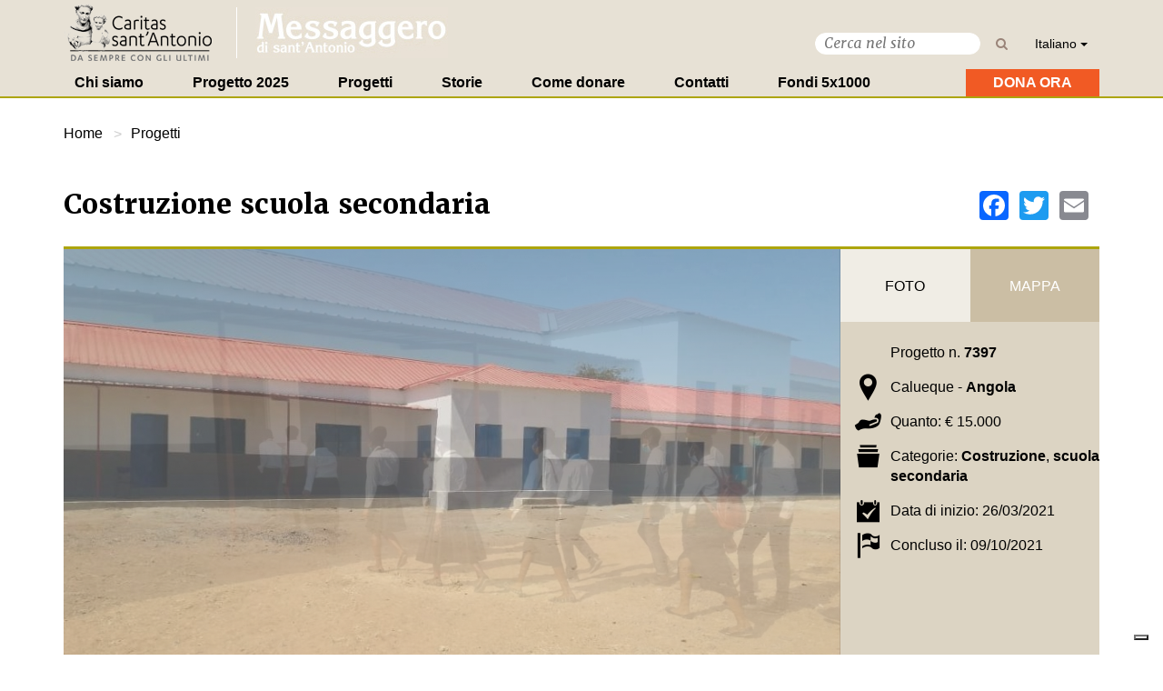

--- FILE ---
content_type: text/html; charset=utf-8
request_url: https://www.caritasantoniana.org/it/progetti/costruzione-scuola-secondaria-0
body_size: 11162
content:
<!DOCTYPE html>
<html  xmlns="http://www.w3.org/1999/xhtml" lang="it" dir="ltr">
<head  >
    
    <meta charset="utf-8">
    <!--[if IEMobile]><meta http-equiv="cleartype" content="on"><![endif]-->
    <meta http-equiv="X-UA-Compatible" content="IE=edge">
    <meta name="viewport" content="width=device-width, initial-scale=1">
    <meta name="MobileOptimized" content="width">
    <meta name="HandheldFriendly" content="true">
    
    <meta http-equiv="Content-Type" content="text/html; charset=utf-8" />
<script type="text/javascript">
var _iub = _iub || [];
_iub.csConfiguration = {"floatingPreferencesButtonDisplay":"bottom-right","perPurposeConsent":true,"siteId":2593064,"whitelabel":false,"cookiePolicyId":74363994,"cookiePolicyUrl":"https://www.santantonio.org/it/informativa-su-privacy-e-cookie","privacyPolicyUrl":"https://www.santantonio.org/it/informativa-su-privacy-e-cookie","banner":{"acceptButtonDisplay":true,"closeButtonRejects":true,"customizeButtonDisplay":true,"explicitWithdrawal":true,"listPurposes":true,"position":"float-bottom-center","rejectButtonDisplay":true}};
_iub.csLangConfiguration = {"it":{"cookiePolicyId":74363994},"en-GB":{"cookiePolicyId":28469140},"fr":{"cookiePolicyId":44554083},"de":{"cookiePolicyId":49856255},"es":{"cookiePolicyId":29025701}};
</script>
<script type="text/javascript" src="https://cs.iubenda.com/autoblocking/2593064.js"></script>
<script type="text/javascript" src="//cdn.iubenda.com/cs/iubenda_cs.js" charset="UTF-8" async></script><link rel="shortcut icon" href="https://www.caritasantoniana.org/sites/all/themes/msahub_theme/favicon.ico" type="image/vnd.microsoft.icon" />
<meta name="description" content="La diocesi di Ondjiva ha incontrato molte difficoltà a seguito delle varie guerre in Angola. La vita normale è ripresa solo nel 2002 con la fine della guerra. Con una superficie di oltre 87.000 km2, la diocesi nel suo complesso ha solo 6 scuole cattoliche di cui Tchipa è la più recente. Ha una arretratezza davvero notevole nelle strutture educative e sanitarie. È quindi in" />
<meta name="generator" content="Drupal 7 (http://drupal.org)" />
<link rel="image_src" href="https://www.caritasantoniana.org/it/progetti/completamento-laboratorio-di-analisi" />
<link rel="canonical" href="https://www.caritasantoniana.org/it/progetti/costruzione-scuola-secondaria-0" />
<link rel="shortlink" href="https://www.caritasantoniana.org/it/node/2909" />
<meta property="fb:app_id" content="504263980419377" />
<meta property="og:type" content="article" />
<meta property="og:url" content="https://www.caritasantoniana.org/it/progetti/costruzione-scuola-secondaria-0" />
<meta property="og:title" content="Costruzione scuola secondaria" />
<meta property="og:description" content="La diocesi di Ondjiva ha incontrato molte difficoltà a seguito delle varie guerre in Angola. La vita normale è ripresa solo nel 2002 con la fine della guerra. Con una superficie di oltre 87.000 km2, la diocesi nel suo complesso ha solo 6 scuole cattoliche di cui Tchipa è la più recente. Ha una arretratezza davvero notevole nelle strutture educative e sanitarie. È quindi in questo contesto che si colloca questa nuova richiesta. Il progetto per la costruzione della scuola secondaria si trova precisamente nella città di Calueque, sede dell&#039;istituto parrocchiale.,Costruzione scuola secondaria" />
<meta property="og:updated_time" content="2021-11-07T23:05:01+01:00" />
<meta property="og:image" content="https://www.caritasantoniana.org/sites/default/files/7397_01.jpg" />
<meta property="og:image" content="https://www.caritasantoniana.org/sites/default/files/7397_02_0.jpg" />
<meta property="og:image" content="https://www.caritasantoniana.org/sites/default/files/7397_03.jpg" />
<meta property="og:image" content="https://www.caritasantoniana.org/sites/default/files/7397_04.jpg" />
<meta property="og:image" content="https://www.caritasantoniana.org/sites/default/files/7397_05.jpg" />
<meta property="og:image" content="https://www.caritasantoniana.org/sites/default/files/7397_06.jpg" />
<meta property="og:image" content="https://www.caritasantoniana.org/sites/default/files/7397_07.jpg" />
<meta property="og:image" content="https://www.caritasantoniana.org/%5Bfield_cover_image%5D" />
<meta property="og:image" content="https://www.caritasantoniana.org/it/progetti/completamento-laboratorio-di-analisi" />
<meta property="og:image:url" content="https://www.caritasantoniana.org/sites/default/files/logo_caritas_2019.jpg" />
    
    <title>Costruzione scuola secondaria | Caritas Sant'Antonio ONLUS</title>
    
    <style type="text/css" media="all">
@import url("https://www.caritasantoniana.org/modules/system/system.base.css?t6bpdh");
@import url("https://www.caritasantoniana.org/modules/system/system.menus.css?t6bpdh");
@import url("https://www.caritasantoniana.org/modules/system/system.messages.css?t6bpdh");
@import url("https://www.caritasantoniana.org/modules/system/system.theme.css?t6bpdh");
</style>
<style type="text/css" media="all">
@import url("https://www.caritasantoniana.org/sites/all/modules/contrib/date/date_api/date.css?t6bpdh");
@import url("https://www.caritasantoniana.org/sites/all/modules/contrib/date/date_popup/themes/datepicker.1.7.css?t6bpdh");
@import url("https://www.caritasantoniana.org/modules/field/theme/field.css?t6bpdh");
@import url("https://www.caritasantoniana.org/modules/node/node.css?t6bpdh");
@import url("https://www.caritasantoniana.org/modules/search/search.css?t6bpdh");
@import url("https://www.caritasantoniana.org/modules/user/user.css?t6bpdh");
@import url("https://www.caritasantoniana.org/sites/all/modules/contrib/views/css/views.css?t6bpdh");
@import url("https://www.caritasantoniana.org/sites/all/modules/contrib/ckeditor/css/ckeditor.css?t6bpdh");
</style>
<style type="text/css" media="all">
@import url("https://www.caritasantoniana.org/sites/all/modules/contrib/ctools/css/ctools.css?t6bpdh");
@import url("https://www.caritasantoniana.org/sites/all/modules/contrib/panels/css/panels.css?t6bpdh");
@import url("https://www.caritasantoniana.org/sites/all/modules/contrib/addtoany/addtoany.css?t6bpdh");
@import url("https://www.caritasantoniana.org/sites/all/themes/msahub_theme/css/fancybox.min.css?t6bpdh");
</style>
<style type="text/css" media="all">
@import url("https://www.caritasantoniana.org/sites/all/themes/msahub_theme/css/font-awesome.css?t6bpdh");
@import url("https://www.caritasantoniana.org/sites/all/themes/msahub_theme/css/msa-fonticons.css?t6bpdh");
@import url("https://www.caritasantoniana.org/sites/all/themes/msahub_theme/css/msahub.bootstrap.css?t6bpdh");
@import url("https://www.caritasantoniana.org/sites/all/themes/msahub_theme/css/msahub.css?t6bpdh");
</style>
<style type="text/css" media="all">
@import url("https://www.caritasantoniana.org/sites/all/themes/msahub_theme/css/style--node-project.css?t6bpdh");
@import url("https://www.caritasantoniana.org/sites/all/themes/msahub_theme/css/style--view-projects.css?t6bpdh");
@import url("https://www.caritasantoniana.org/sites/all/themes/msahub_theme/css/style--view-stories.css?t6bpdh");
@import url("https://www.caritasantoniana.org/sites/all/themes/msahub_theme/css/style--view-news_list.css?t6bpdh");
</style>
    
    <script type="text/javascript" src="https://www.caritasantoniana.org/sites/all/themes/msahub_theme/js/modernizr.min.js?t6bpdh"></script>
    <!--[if lt IE 9]>
    <script src="sites/all/themes/msahub_theme/js/html5-respond.js"></script>
    <![endif]-->

    
        <!-- Google tag (gtag.js) -->
<script async src="https://www.googletagmanager.com/gtag/js?id=G-YBHVR7ZEQL"></script>
<script>
  window.dataLayer = window.dataLayer || [];
  function gtag(){dataLayer.push(arguments);}
  gtag('js', new Date());

  gtag('config', 'G-YBHVR7ZEQL');
</script>        
    
</head>
<body class="html not-front not-logged-in no-sidebars page-node page-node- page-node-2909 node-type-project i18n-it" >
    <h1 class="sr-only">Costruzione scuola secondaria | Caritas Sant'Antonio ONLUS</h1>
    <h2 class="sr-only">Costruzione scuola secondaria | Caritas Sant'Antonio ONLUS</h2>
    
        <?php// include 'layout/ico_cookie.inc'; ?>

<div id="page_wrapper">
    <a id="main-content"></a>
    
    <div id="page">
        
        <header id="header">
    <div class="hidden-xs intro container">
        <div class="row">
            <div class="col-sm-6 col-md-7">
                <a href="/it" title="Homepage" class="logo-header">
                    <img src="/sites/all/themes/msahub_theme/logo-40.png" class="img-responsive" alt="Caritas Logo">
                </a>
                <a href="https://messaggerosantantonio.it" target="_blank" class="logo-header messaggero">
                    <img src="/sites/all/themes/msahub_theme/images/messaggero/logo-it.jpg" class="img-responsive" alt="Messaggero Logo it">
                </a>
            </div>
            <div class="col-sm-6 col-md-5 right-part">
                <div class="inline-block search">
                      <div class="region region-topper">
    <div id="block-search-api-page-default-search-api-results-page" class="block block-search-api-page">
    <div class="content"><form action="/it/progetti/costruzione-scuola-secondaria-0" method="post" id="search-api-page-search-form-default-search-api-results-page" accept-charset="UTF-8"><div><div class="form-item form-type-textfield form-item-keys-3">
  <label class="element-invisible" for="edit-keys-3">Cerca nel sito </label>
 <input placeholder="Cerca nel sito" type="text" id="edit-keys-3" name="keys_3" value="" size="15" maxlength="128" class="form-text" />
</div>
<input type="hidden" name="id" value="3" />
<input type="submit" id="edit-submit-3" name="op" value="Cerca" class="form-submit" /><input type="hidden" name="form_build_id" value="form-QfjDwpuhQD5hODHnO2rN3HhzGpzILYS9Mt4SlF6sFlE" />
<input type="hidden" name="form_id" value="search_api_page_search_form_default_search_api_results_page" />
</div></form></div>
</div>
  </div>
                </div>
                <div class="inline-block langs">
                    <div class="btn-group">
                        <button class="btn btn-link dropdown-toggle" type="button" data-toggle="dropdown" aria-haspopup="true" aria-expanded="false">
                            Italiano <span class="caret"></span>
                        </button>
                        <ul class="dropdown-menu">
                        <li><a href="/it">Italiano</a></li><li><a href="/en">English</a></li><li><a href="/fr">Français</a></li><li><a href="/de">Deutsch</a></li><li><a href="/es">Español</a></li>                        </ul>
                    </div>
                </div>
            </div>
        </div>
    </div>
        
    <nav class="navbar navbar-default navbar-msahub">
        <div class="container">
            <!-- Brand and toggle get grouped for better mobile display -->
            <div class="navbar-header">
                
                <button type="button" class="pull-left navbar-toggle collapsed" data-toggle="collapse" data-target="#msa-main-menu-collapse" aria-expanded="false">
                    <span class="sr-only">Toggle navigation</span>
                    <i class="open fa fa-fw fa-align-justify"></i>
                    <i class="close fa fa-fw fa-times"></i>
                </button>
                <a href="/it" title="Homepage" class="xs-logo logo-header">
                    <img src="/sites/all/themes/msahub_theme/logo-40.png" class="img-responsive" alt="Caritas Logo">
                </a>
                <div class="visible-xs right-part">
                    <div class="inline-block search pull-left">
                          <div class="region region-topper">
      <div class="region region-topper">
    <div id="block-search-api-page-default-search-api-results-page" class="block block-search-api-page">
    <div class="content"><form action="/it/progetti/costruzione-scuola-secondaria-0" method="post" id="search-api-page-search-form-default-search-api-results-page" accept-charset="UTF-8"><div><div class="form-item form-type-textfield form-item-keys-3">
  <label class="element-invisible" for="edit-keys-3">Cerca nel sito </label>
 <input placeholder="Cerca nel sito" type="text" id="edit-keys-3" name="keys_3" value="" size="15" maxlength="128" class="form-text" />
</div>
<input type="hidden" name="id" value="3" />
<input type="submit" id="edit-submit-3" name="op" value="Cerca" class="form-submit" /><input type="hidden" name="form_build_id" value="form-QfjDwpuhQD5hODHnO2rN3HhzGpzILYS9Mt4SlF6sFlE" />
<input type="hidden" name="form_id" value="search_api_page_search_form_default_search_api_results_page" />
</div></form></div>
</div>
  </div>
  </div>
                    </div>
                    <div class="inline-block langs pull-right">
                        <div class="btn-group">
                            <button class="btn btn-link dropdown-toggle" type="button" data-toggle="dropdown" aria-haspopup="true" aria-expanded="false">
                                Italiano <span class="caret"></span>
                            </button>
                            <ul class="dropdown-menu">
                            <li><a href="/it">Italiano</a></li><li><a href="/en">English</a></li><li><a href="/fr">Français</a></li><li><a href="/de">Deutsch</a></li><li><a href="/es">Español</a></li>                            </ul>
                        </div>
                    </div>
                </div>
            </div>
            
            <!-- Collect the nav links, forms, and other content for toggling -->
            <div class="collapse navbar-collapse" id="msa-main-menu-collapse">
                
                <ul class="nav navbar-nav">
    <li class="dropdown" data-menu="menu-main-it">
        <a href="#" class="dropdown-toggle" data-toggle="dropdown" role="button" aria-haspopup="true" aria-expanded="false">Chi siamo</a>
                <ul class="dropdown-menu">
            <li class="innerWrapper">
                <div class="container">
                    <ul class="nav navbar-nav">
                                            <li>
                            <a href="https://www.caritasantoniana.org/it/chi-siamo/la-missione-di-caritas">
                                <img src="https://www.caritasantoniana.org/sites/default/files/styles/medium/public/menu-missione_0.jpg?itok=iM7KxEA2" class="img-responsive" alt="Image Menu"/>                                <span class="text">La missione di caritas</span>
                            </a>
                        </li>
                                                <li>
                            <a href="https://www.caritasantoniana.org/it/chi-siamo/cosa-facciamo">
                                <img src="https://www.caritasantoniana.org/sites/default/files/styles/medium/public/menu-miracolo.jpg?itok=2-ED6YCx" class="img-responsive" alt="Image Menu"/>                                <span class="text">Cosa facciamo</span>
                            </a>
                        </li>
                                                <li>
                            <a href="https://www.caritasantoniana.org/it/chi-siamo/la-storia">
                                <img src="https://www.caritasantoniana.org/sites/default/files/styles/medium/public/menu-storia.jpg?itok=JRxoX31R" class="img-responsive" alt="Image Menu"/>                                <span class="text">La storia</span>
                            </a>
                        </li>
                                                <li>
                            <a href="https://www.caritasantoniana.org/it/chi-siamo/lorganizzazione">
                                <img src="https://www.caritasantoniana.org/sites/default/files/styles/medium/public/organizzazione_2021_0.jpg?itok=efoI5eyt" class="img-responsive" alt="Image Menu"/>                                <span class="text">L`organizzazione</span>
                            </a>
                        </li>
                                                <li>
                            <a href="https://www.caritasantoniana.org/it/chi-siamo/messaggero-e-caritas-antoniana">
                                <img src="https://www.caritasantoniana.org/sites/default/files/styles/medium/public/menu-messaggero.jpg?itok=OFT1oq5x" class="img-responsive" alt="Image Menu"/>                                <span class="text">Caritas e messaggero</span>
                            </a>
                        </li>
                                            </ul>
                </div>
            </li>
        </ul>
            </li>
        <li class="" data-menu="menu-main-it">
        <a href="https://www.caritasantoniana.org/it/progetti/progetto-giugno-2025-realizzazione-del-polo-multidisciplinare-palermo" class="" >Progetto 2025</a>
            </li>
        <li class="" data-menu="menu-main-it">
        <a href="https://www.caritasantoniana.org/it/progetti" class="" >Progetti</a>
            </li>
        <li class="" data-menu="menu-main-it">
        <a href="https://www.caritasantoniana.org/it/storie" class="" >Storie</a>
            </li>
        <li class="dropdown" data-menu="menu-main-it">
        <a href="#" class="dropdown-toggle" data-toggle="dropdown" role="button" aria-haspopup="true" aria-expanded="false">Come donare</a>
                <ul class="dropdown-menu">
            <li class="innerWrapper">
                <div class="container">
                    <ul class="nav navbar-nav">
                                            <li>
                            <a href="http://www.caritasantoniana.org/it/dona/altre-possibilita-di-donazione">
                                <img src="https://www.caritasantoniana.org/sites/default/files/styles/medium/public/conti_correnti_menu.jpg?itok=tSV_KSej" class="img-responsive" alt="Image Menu"/>                                <span class="text">Conti correnti</span>
                            </a>
                        </li>
                                                <li>
                            <a href="http://www.caritasantoniana.org/it/donate">
                                <img src="https://www.caritasantoniana.org/sites/default/files/styles/medium/public/carte_credito_menu_0.jpg?itok=kt-3DYuW" class="img-responsive" alt="Image Menu"/>                                <span class="text">Donazioni online</span>
                            </a>
                        </li>
                                                <li>
                            <a href="https://www.caritasantoniana.org/it/5x1000">
                                <img src="https://www.caritasantoniana.org/sites/default/files/styles/medium/public/5x1000_menu.jpg?itok=qrvnqd6S" class="img-responsive" alt="Image Menu"/>                                <span class="text">5x1000</span>
                            </a>
                        </li>
                                            </ul>
                </div>
            </li>
        </ul>
            </li>
        <li class="" data-menu="menu-main-it">
        <a href="https://www.caritasantoniana.org/it/contatti" class="" >Contatti</a>
            </li>
        <li class="" data-menu="menu-main-it">
        <a href="https://www.caritasantoniana.org/it/rendicontazione-contributi-pubblici" class="" >Fondi 5x1000</a>
            </li>
    </ul>                
                <ul class="nav navbar-nav navbar-right">
                    <li><a href="/it/donate" class="bg-orange c-white upper paddingL30 paddingR30">DONA ORA</a></li>
                </ul>
            </div>
        </div>
    </nav>
</header>        
        <div class="container"></div>
        
        <div class="container"><ol class="breadcrumb"><li><a href="/it">Home</a></li><li><a href="/it/progetti">Progetti</a></li></ol></div>
        
        <div class="container">
                        <div class="row">
                <div class="col-sm-4">
                                        <div id="tab_container"><div class="tabs"></div></div>
                                    </div>
                <div class="col-sm-8 text-right">
                                    </div>
            </div>
                    </div>
        
        <div id="content_wrapper">
                            <div class="ex-container">  <div class="region region-content">
    <div id="block-system-main" class="block block-system">
    <div class="content"><div id="node-2909" class="node node-project clearfix" about="/it/progetti/costruzione-scuola-secondaria-0" typeof="sioc:Item foaf:Document">
    
        <div class="detail-wrap container">
        
        <div class="row">
            <div class="col-sm-9">
                <h3 class="project-title">Costruzione scuola secondaria</h3>
            </div>
            <div class="share-xs visible-xs">
                            </div>
            <div class="hidden-xs col-sm-3">
                <div class="text-right marginT20">
                    <div class="link-wrapper"><ul class="links inline"><li class="addtoany first last"><span><span class="a2a_kit a2a_kit_size_32 a2a_target addtoany_list" id="da2a_1">
      <a class="a2a_button_facebook"></a>
<a class="a2a_button_twitter"></a>
<a class="a2a_button_email"></a>
      
      
    </span>
    <script type="text/javascript">
<!--//--><![CDATA[//><!--
if(window.da2a)da2a.script_load();
//--><!]]>
</script></span></li>
</ul></div>                </div>
            </div>
        </div>
        
        <div class="heading paddingR15 paddingL15">
            <div class="row">
                <div class="col-xs-12 bg-olive" style="height:3px"></div>
                <div class="col-xs-12 col-sm-12 col-md-9 tabpanes">
                                        <div class="tabpane slider no-gutter-md no-gutter-lg active" id="tab-gallery">
                        <div class="cycle-slideshow-project">
                                                        <div class="slide">
                                <img class="img-responsive" src="https://www.caritasantoniana.org/sites/default/files/styles/epsa_project_detail/public/7397_01.jpg?itok=hyNBSSs-" alt="Project Image" />
                            </div>
                                                        <div class="slide">
                                <img class="img-responsive" src="https://www.caritasantoniana.org/sites/default/files/styles/epsa_project_detail/public/7397_02_0.jpg?itok=Vi_qlNE5" alt="Project Image" />
                            </div>
                                                        <div class="slide">
                                <img class="img-responsive" src="https://www.caritasantoniana.org/sites/default/files/styles/epsa_project_detail/public/7397_03.jpg?itok=_QUCdhMQ" alt="Project Image" />
                            </div>
                                                        <div class="slide">
                                <img class="img-responsive" src="https://www.caritasantoniana.org/sites/default/files/styles/epsa_project_detail/public/7397_04.jpg?itok=VN375ToV" alt="Project Image" />
                            </div>
                                                        <div class="slide">
                                <img class="img-responsive" src="https://www.caritasantoniana.org/sites/default/files/styles/epsa_project_detail/public/7397_05.jpg?itok=ZmvTZLP6" alt="Project Image" />
                            </div>
                                                        <div class="slide">
                                <img class="img-responsive" src="https://www.caritasantoniana.org/sites/default/files/styles/epsa_project_detail/public/7397_06.jpg?itok=31h4gN59" alt="Project Image" />
                            </div>
                                                        <div class="slide">
                                <img class="img-responsive" src="https://www.caritasantoniana.org/sites/default/files/styles/epsa_project_detail/public/7397_07.jpg?itok=FInXR3sc" alt="Project Image" />
                            </div>
                                                    </div>
                    </div>
                                        
                                        
                                        <div class="tabpane map no-gutter-md no-gutter-lg " id="tab-gmap">
                        <div class="projectMap">
                            <div id="gmap_placeholder" data-gps="-17.264866,14.56626" data-zoom="10"></div>
                        </div>
                    </div>
                                    </div>
                <div class="col-xs-12 col-sm-12 col-md-3 box">
                    <div class="wrapper-aside no-gutter-md no-gutter-lg">
                        <div class="commands">
                            <div class="item size-2 cliccable active" 
                                data-target="tab-gallery">Foto</div>
                            <div class="item size-2 hidden" 
                                data-target="tab-video">Video</div>
                            <div class="item size-2 cliccable" 
                                data-target="tab-gmap">Mappa</div>
                        </div>
                        <div class="details">
                            <ul class="list-unstyled">
                                <li>
                                    <i class="fa fa-fw fa-2x "></i>
                                    Progetto n.                                    <strong>7397</strong>
                                </li>
                                <li>
                                    <i class="msa msa-marker msa-fw msa-2x"></i>
                                    Calueque - <strong>Angola</strong>                                </li>
                                <li>
                                    <i class="msa msa-hand msa-fw msa-2x"></i>
                                    Quanto: € 15.000                                </li>
                                                                <li class="categories">
                                    <i class="msa msa-folders msa-fw msa-2x"></i> Categorie: 
                                    <a href="/it/categories/costruzione">Costruzione</a>, <a href="/it/categories/scuola-secondaria">scuola secondaria</a>                                </li>
                                                                <li>
                                    <i class="msa msa-calendar msa-fw msa-2x"></i>
                                    Data di inizio: 26/03/2021                                </li>
                                                                <li>
                                    <i class="msa msa-finish-flag msa-fw msa-2x"></i>
                                    Concluso il: 09/10/2021                                </li>
                                                            </ul>
                        </div>
                    </div>
                </div>
            </div>
        </div>
        
        <div class="main-content">
            
            <div class="col-xs-12 col-sm-9">
                <div class="">
                    <div class="clearfix updates">
                        <div class="marginT15">
    <div class="horiz-row"><span class="text upper" role="heading">Aggiornamenti dei progetti</span></div>
</div>

<div class="view view-project-updates view-id-project_updates view-display-id-block view-dom-id-d691720a8945e9b2bb69fc8aeae240e2">
    <div class="view-content marginB30">
                                        
            <div class="project-update marginT30">
                <div class="row">
                    <div class="col-sm-9">
                        <h4 class="marginT0">Ecco la bellissima scuola!!</h4>
                    </div>
                    <div class="col-sm-3 text-right">
                        <label class="dateUpdate">
                                                        Data di pubblicazione: <strong>09/10</strong>/2021                        </label>
                    </div>
                </div>
                
                                    <div class="row">
                        <div class="col-sm-10 col-sm-offset-1 body-wrap text">
                            <p><strong>Gli studenti già la "abitano", ma l'inaugurazione ufficiale sarà in novembre.</strong></p>
<p><strong>Grazie a tutti i benefattori!</strong></p>
                        </div>
                    </div>
                                </div>
            
                        
                                            <div id="other_updates" class="collapse other_updates">
                        
            <div class="project-update marginT30">
                <div class="row">
                    <div class="col-sm-9">
                        <h4 class="marginT0">Il tempo è passato, dall'ultimo aggiornamento....</h4>
                    </div>
                    <div class="col-sm-3 text-right">
                        <label class="dateUpdate">
                                                        Data di pubblicazione: <strong>20/09</strong>/2021                        </label>
                    </div>
                </div>
                
                 <div class="update-imgGallery">                         <div class="imgWrap">
                            <div class="thumb-img">
                                <a class="fancybox-gallery" href="https://www.caritasantoniana.org/sites/default/files/styles/project_update/public/7397_1_0.jpg?itok=4WYRqPM2" rel="gallery-3173">
                                    <img class="img-responsive" src="https://www.caritasantoniana.org/sites/default/files/styles/project_update_thumb/public/7397_1_0.jpg?itok=ckgrxBeM" alt="Project Image" />
                                </a>
                            </div>
                        </div>
                                                <div class="imgWrap">
                            <div class="thumb-img">
                                <a class="fancybox-gallery" href="https://www.caritasantoniana.org/sites/default/files/styles/project_update/public/7397_2_0.jpg?itok=ZDAzcHaG" rel="gallery-3173">
                                    <img class="img-responsive" src="https://www.caritasantoniana.org/sites/default/files/styles/project_update_thumb/public/7397_2_0.jpg?itok=UniQevPq" alt="Project Image" />
                                </a>
                            </div>
                        </div>
                                                <div class="imgWrap">
                            <div class="thumb-img">
                                <a class="fancybox-gallery" href="https://www.caritasantoniana.org/sites/default/files/styles/project_update/public/7397_3_0.jpg?itok=3KR3QqgA" rel="gallery-3173">
                                    <img class="img-responsive" src="https://www.caritasantoniana.org/sites/default/files/styles/project_update_thumb/public/7397_3_0.jpg?itok=bh4G71vl" alt="Project Image" />
                                </a>
                            </div>
                        </div>
                                                <div class="imgWrap">
                            <div class="thumb-img">
                                <a class="fancybox-gallery" href="https://www.caritasantoniana.org/sites/default/files/styles/project_update/public/7397_4_0.jpg?itok=B16NEChQ" rel="gallery-3173">
                                    <img class="img-responsive" src="https://www.caritasantoniana.org/sites/default/files/styles/project_update_thumb/public/7397_4_0.jpg?itok=Gh4qGPPl" alt="Project Image" />
                                </a>
                            </div>
                        </div>
                                                <div class="imgWrap">
                            <div class="thumb-img">
                                <a class="fancybox-gallery" href="https://www.caritasantoniana.org/sites/default/files/styles/project_update/public/7397_5_0.jpg?itok=Yf5bfL-x" rel="gallery-3173">
                                    <img class="img-responsive" src="https://www.caritasantoniana.org/sites/default/files/styles/project_update_thumb/public/7397_5_0.jpg?itok=ZRxkfG9E" alt="Project Image" />
                                </a>
                            </div>
                        </div>
                         </div>                     <div class="row">
                        <div class="col-sm-10 col-sm-offset-1 body-wrap text">
                            <p>ma i risultati si vedono!!</p>
                        </div>
                    </div>
                                </div>
            
                        
                                            
            <div class="project-update marginT30">
                <div class="row">
                    <div class="col-sm-9">
                        <h4 class="marginT0">Primo resoconto</h4>
                    </div>
                    <div class="col-sm-3 text-right">
                        <label class="dateUpdate">
                                                        Data di pubblicazione: <strong>10/07</strong>/2021                        </label>
                    </div>
                </div>
                
                 <div class="update-imgGallery">                         <div class="imgWrap">
                            <div class="thumb-img">
                                <a class="fancybox-gallery" href="https://www.caritasantoniana.org/sites/default/files/styles/project_update/public/7397_0.jpg?itok=VeobsEXG" rel="gallery-3079">
                                    <img class="img-responsive" src="https://www.caritasantoniana.org/sites/default/files/styles/project_update_thumb/public/7397_0.jpg?itok=zwKMHPSV" alt="Project Image" />
                                </a>
                            </div>
                        </div>
                                                <div class="imgWrap">
                            <div class="thumb-img">
                                <a class="fancybox-gallery" href="https://www.caritasantoniana.org/sites/default/files/styles/project_update/public/7397_1.jpg?itok=dR7PY8Jp" rel="gallery-3079">
                                    <img class="img-responsive" src="https://www.caritasantoniana.org/sites/default/files/styles/project_update_thumb/public/7397_1.jpg?itok=XvSR1OwF" alt="Project Image" />
                                </a>
                            </div>
                        </div>
                                                <div class="imgWrap">
                            <div class="thumb-img">
                                <a class="fancybox-gallery" href="https://www.caritasantoniana.org/sites/default/files/styles/project_update/public/7397_2.jpg?itok=A_iVpZLv" rel="gallery-3079">
                                    <img class="img-responsive" src="https://www.caritasantoniana.org/sites/default/files/styles/project_update_thumb/public/7397_2.jpg?itok=B87prcr4" alt="Project Image" />
                                </a>
                            </div>
                        </div>
                                                <div class="imgWrap">
                            <div class="thumb-img">
                                <a class="fancybox-gallery" href="https://www.caritasantoniana.org/sites/default/files/styles/project_update/public/7397_3.jpg?itok=R0tu6M8f" rel="gallery-3079">
                                    <img class="img-responsive" src="https://www.caritasantoniana.org/sites/default/files/styles/project_update_thumb/public/7397_3.jpg?itok=KEoWtpdA" alt="Project Image" />
                                </a>
                            </div>
                        </div>
                                                <div class="imgWrap">
                            <div class="thumb-img">
                                <a class="fancybox-gallery" href="https://www.caritasantoniana.org/sites/default/files/styles/project_update/public/7397_4.jpg?itok=6eJ7wpZY" rel="gallery-3079">
                                    <img class="img-responsive" src="https://www.caritasantoniana.org/sites/default/files/styles/project_update_thumb/public/7397_4.jpg?itok=ZzrPWsXv" alt="Project Image" />
                                </a>
                            </div>
                        </div>
                                                <div class="imgWrap">
                            <div class="thumb-img">
                                <a class="fancybox-gallery" href="https://www.caritasantoniana.org/sites/default/files/styles/project_update/public/7397_5.jpg?itok=78UDpWBg" rel="gallery-3079">
                                    <img class="img-responsive" src="https://www.caritasantoniana.org/sites/default/files/styles/project_update_thumb/public/7397_5.jpg?itok=KjhHnzFM" alt="Project Image" />
                                </a>
                            </div>
                        </div>
                         </div>                     <div class="row">
                        <div class="col-sm-10 col-sm-offset-1 body-wrap text">
                            <p>Il 5 aprile 2021 sono cominciati i lavori. </p>
<p>Sono state scavate le fondamenta e utilizzate pietre molto grosse che insieme al cemento armato hanno permesso di avere muri resistenti.</p>
<p>Anche il materiale del tetto è molto solido. </p>
<p>I materiali sono arrivati con un po' di ritardo perchè il camion che li trasportava ha avuto degli imprevisti lungo la strada.</p>
<p>Contano di finire i lavori in un mese</p>
                        </div>
                    </div>
                                </div>
            
                        </div><!-- fine .other_updates --> 
            <div class="text-center">
                <a role="button" data-toggle="collapse" href="#other_updates" class="showMoreLess collapsed">
                    <span class="icon c-olive">
                        <i class="fa fa-plus"></i>
                        <i class="fa fa-minus"></i>
                    </span>
                    <label class="more">Altri aggiornamenti</label>
                    <label class="less">Meno aggiornamenti</label>
                </a>
            </div>
                        
                        </div>
</div>

<!-- introduction to the main project description -->
<div class="horiz-row"><span class="text upper" role="heading">Il progetto in sintesi</span></div>                    </div>
                
                    <div class="clearfix marginB30 project">
                                                <div class="row">
                            <div class="body-wrap col-sm-10 col-sm-offset-1">
                                <div class="body-text marginB30">
                                    <p>La diocesi di Ondjiva ha incontrato molte difficoltà a seguito delle varie<strong> guerre in Angola</strong>. La vita normale è ripresa solo nel 2002 con la fine della guerra. Con una superficie di oltre 87.000 km2, <strong>la diocesi nel suo complesso ha solo 6 scuole cattoliche </strong>di cui Tchipa è la più recente. Ha una arretratezza davvero notevole nelle strutture educative e sanitarie. È quindi in questo contesto che si colloca questa nuova richiesta.</p>

<p><strong>Il progetto per la costruzione della scuola secondaria si trova precisamente nella città di Calueque,</strong> sede dell'istituto parrocchiale. È una città situata a 10 km dal confine con la Namibia</p>

<p>La <strong>Calueque Mission </strong>è stata fondata nel 2013 su un vasto territorio. Qui ci sono una scuola elementare statale e una scuola media (7a, 8a e 9a), sempre statale, quindi i molti bambini che finiscono la nona elementare dovrebbero proseguire con le altre classi in scuole che tuttavia sono troppo lontane da raggiungere.</p>

<p><strong>Scopo di questa richiesta è quindi quello di creare una scuola cattolica con la costruzione di un edificio di 6 aule, più un ufficio e 4 servizi igienici per accogliere studenti dal settimo al dodicesimo anno, per l’ottenimento di un diploma o un certificato che gli consenta di lavorare o di poter proseguire gli studi universitari.</strong></p>

<p>Prevedono di iniziare i lavori subito dopo l’approvazione e di terminarli entro la metà di agosto con possibilità di inizio dei corsi la prima settimana di settembre 2021, per l'anno scolastico 2021-2022.</p>

<p>I beneficiari saranno <strong>220 studenti (35 studenti per aula), con 9 insegnanti,1 dirigente scolastico e 1 direttore degli studi.</strong></p>
                                </div>
                                <p class="referrer">
                                    <i class="fa fa-fw fa-lg fa-street-view"></i>
                                    Referente:
                                    <strong>P. Adelard Mapinda OMI</strong>
                                </p>
                                
                                                            </div>
                        </div>
                    </div>
                
                    <div class="clearfix hidden-xs">
                        <div class="pre-title text-center">I nostri progetti in sostegno degli ultimi</div>
                        <div class="horiz-row"><span class="text upper" role="heading"></span>>I progetti</span></div>

<div id="OtherProjectsBlock" class="ProjectsBlockView view view-projects view-id-projects view-display-id-other_projects_block view-dom-id-4663309c77ed1bc183b3e7d8c56e58d9">
    
            <div class="row"><div class="col-sm-4"><div id="node-5079" class="node node-project node-teaser clearfix" about="/it/progetti/contributo-il-completamento-dellospedale-di-oftalmologia-mobile-e-itinerante" typeof="sioc:Item foaf:Document">
    
    <div class="teaser-wrap magnify relative ">
        <div class="flags">
                        
                        
        </div>
        <div class="innerWrap">
            <div class="heading">
                Contributo per il completamento dell&#039;ospedale di oftalm&hellip;            </div>
            <div class="details">
                <ul class="list-unstyled">
                    <li><i class="msa msa-marker msa-fw msa-lg"></i> Abomey-Calavi - <strong>Benin</strong></li>
                    <li><i class="msa msa-hand msa-fw msa-lg"></i> Quanto: € 15.000</li>
                                        <li class="categories">
                        <i class="msa msa-folders msa-fw msa-lg"></i> Categorie: 
                        <a href="/it/categories/attrezzature">Attrezzature</a>, <a href="/it/categories/centro-sanitario">Centro sanitario</a>, <a href="/it/categories/malati">Malati</a>, <a href="/it/categories/medicine">Medicine</a>, <a href="/it/categories/poveri-0">Poveri</a>                    </li>
                                        <li><i class="msa msa-calendar msa-fw msa-lg"></i> 
                        Data di inizio: 24/09/2025                    </li>
                                    </ul>
            </div>
                        <div class="last-update">
                <span class="upper">Ultimo aggiornamento: &nbsp;&nbsp;</span>
                                16/10/2025            </div>
                        
        </div>
        <a href="/it/progetti/contributo-il-completamento-dellospedale-di-oftalmologia-mobile-e-itinerante" class="coverlink"   aria-label="Contributo per il completamento dell'ospedale di oftalmologia mobile e itinerante">&nbsp;</a>
    </div>


</div>
</div>
<div class="col-sm-4"><div id="node-4921" class="node node-project node-teaser clearfix" about="/it/progetti/assistenza-sanitaria-nei-villaggi-con-clinica-mobile" typeof="sioc:Item foaf:Document">
    
    <div class="teaser-wrap magnify relative ">
        <div class="flags">
                        
                        
        </div>
        <div class="innerWrap">
            <div class="heading">
                Assistenza sanitaria nei villaggi con clinica mobile            </div>
            <div class="details">
                <ul class="list-unstyled">
                    <li><i class="msa msa-marker msa-fw msa-lg"></i> R.S. Mangalam Raduk - <strong>India</strong></li>
                    <li><i class="msa msa-hand msa-fw msa-lg"></i> Quanto: € 15.600</li>
                                        <li class="categories">
                        <i class="msa msa-folders msa-fw msa-lg"></i> Categorie: 
                        <a href="/it/categories/malati">Malati</a>, <a href="/it/categories/medicine">Medicine</a>, <a href="/it/categories/popolazione-1">Popolazione</a>, <a href="/it/categories/poveri-0">Poveri</a>                    </li>
                                        <li><i class="msa msa-calendar msa-fw msa-lg"></i> 
                        Data di inizio: 28/05/2025                    </li>
                                    </ul>
            </div>
                        <div class="last-update">
                <span class="upper">Ultimo aggiornamento: &nbsp;&nbsp;</span>
                                12/10/2025            </div>
                        
        </div>
        <a href="/it/progetti/assistenza-sanitaria-nei-villaggi-con-clinica-mobile" class="coverlink"   aria-label="Assistenza sanitaria nei villaggi con clinica mobile">&nbsp;</a>
    </div>


</div>
</div>
<div class="col-sm-4"><div id="node-4904" class="node node-project node-teaser clearfix" about="/it/progetti/costruzione-di-tre-aule-la-scuola-0" typeof="sioc:Item foaf:Document">
    
    <div class="teaser-wrap magnify relative ">
        <div class="flags">
                        
                        
        </div>
        <div class="innerWrap">
            <div class="heading">
                Costruzione di tre aule per la scuola            </div>
            <div class="details">
                <ul class="list-unstyled">
                    <li><i class="msa msa-marker msa-fw msa-lg"></i> Q./Kingabwa, Comune de Limete/Kinshasa - <strong>Congo (Kinshasa)</strong></li>
                    <li><i class="msa msa-hand msa-fw msa-lg"></i> Quanto: € 30.000</li>
                                        <li class="categories">
                        <i class="msa msa-folders msa-fw msa-lg"></i> Categorie: 
                        <a href="/it/categories/bambini">Bambini</a>, <a href="/it/categories/scuola">Scuola</a>, <a href="/it/categories/studenti">Studenti</a>                    </li>
                                        <li><i class="msa msa-calendar msa-fw msa-lg"></i> 
                        Data di inizio: 28/05/2025                    </li>
                                    </ul>
            </div>
                        <div class="last-update">
                <span class="upper">Ultimo aggiornamento: &nbsp;&nbsp;</span>
                                11/10/2025            </div>
                        
        </div>
        <a href="/it/progetti/costruzione-di-tre-aule-la-scuola-0" class="coverlink"   aria-label="Costruzione di tre aule per la scuola">&nbsp;</a>
    </div>


</div>
</div>
</div>
        
    
    <p class="text-right">
        <a href="/it/progetti" class="upper btn btn-square btn-sm btn-olive paddingL30 paddingR30">
            Vai alla pagina dei progetti <i class="fa fa-fw fa-chevron-right"></i>
        </a>
    </p>


</div>
                    </div>

                    <div class="marginT20 visible-xs">
                                                <a href="/it/donate" class="btn btn-square btn-block btn-lg btn-orange upper">
                            Dona per i progetti attivi                        </a>
                    </div>
                    
                    <!-- Go to active projects page -->
                    <div class="marginT20 allProjects visible-xs">
                        <div class="marginT20 marginB20"><a href="/it/progetti" class="btn btn-square btn-block btn-lg btn-olive" style="text-align:left!important;position:relative"><i class="fa fa-lg fa-chevron-right pull-right marginT5"></i>GUARDA TUTTI I PROGETTI </a></div>                    </div>

                </div>
            </div>
            
            <div class="hidden-xs col-sm-3 sidebar">
                <!-- donate btn -->
                <div class="no-gutter marginT20">
                                    <a href="/it/donate" class="btn btn-square btn-block btn-lg btn-orange upper">
                        Dona per i progetti attivi                    </a>
                </div>
                
                
                <!-- Go to active projects page -->
                <div class="no-gutter marginT20 allProjects">
                <div class="marginT20 marginB20"><a href="/it/progetti" class="btn btn-square btn-block btn-lg btn-olive" style="text-align:left!important;position:relative"><i class="fa fa-lg fa-chevron-right pull-right marginT5"></i>GUARDA TUTTI I PROGETTI </a></div>                </div>
                
                <!-- Linked story -->
                <div class="no-gutter marginT20 linkedStory">
                                    </div>
                
                
                <div class="no-gutter marginT20 news">
                                    </div>
                
                                
                <!-- 5x1000 -->
                <div class="no-gutter marginT20 CinquexMille relative">
                                </div>
            </div>
            
        </div>
    </div>


</div>
</div>
</div>
  </div>
                        </div>
        </div>
            
            
                
                            
            </div>
    
        <div class="banner-revive text-center hidden-xs">
    
        <iframe id='ab141520' name='ab141520' src='https://adv.messaggerosantantonio.it/banners/www/delivery/afr.php?zoneid=12&cb=2254' aria-label='Bottom Banner Adv' frameborder='0' scrolling='no' width='728' height='90'><a href='https://adv.messaggerosantantonio.it/banners/www/delivery/ck.php?n=a8613122&cb=2254' target='_blank'><img src='https://adv.messaggerosantantonio.it/banners/www/delivery/avw.php?zoneid=12&cb=2254&n=a8613122' border='0' alt='' /></a></iframe>
        
    </div>

    <div id="push_footer"></div>
</div>

<footer id="footer"style="margin-top:50px;" >
    <div class="container footer_static footer_static_top">
        
        <div class="row info">
            <div class="col-xs-12 footerLogo">
                <img src="/sites/all/themes/msahub_theme/images/logo-footer.png" alt="MSA Caritas - footer logo" class="img-responsive">
            </div>
        </div>
    </div>

    <div class="container msahub_footer_block">
        <div class="row info">
          <div class="region region-footer">
    <div id="block-msahub-blocks-msahub-footer" class="block block-msahub-blocks">
    <div class="content"><div class="container">
    <div class="row">
        <div class="col-xs-12 col-md-10 col-md-offset-1">
            <div class="row">
                <div class="col-xs-6 col-sm-3">
                    <div class="text-center">
                        <i class="msa msa-marker msa-2x"></i>
                        <h4>Sede</h4>
                        <p>Via Orto Botanico 11
35123 Padova - Italy<br>
P.Iva 00226500288</p>
                    </div>
                </div>
                
                <div class="col-xs-6 col-sm-3">
                    <div class="text-center">
                        <i class="msa msa-clock msa-2x"></i>
                        <h4>Orario</h4>
                        <p>da lunedì a venerdì
dalle 9.00 alle 13.00</p>
                    </div>
                </div>
                
                <div class="col-xs-6 col-sm-3">
                    <div class="text-center">
                        <i class="msa msa-phone msa-2x"></i>
                        <h4>Telefono</h4>
                        <p>+39 0498603310</p>
                    </div>
                </div>
                
                <div class="col-xs-6 col-sm-3">
                    <div class="text-center">
                        <i class="msa msa-envelope msa-2x"></i>
                        <h4>Email</h4>
                                                <p><a href="mailto:caritas@santantonio.org" target="_blank" aria-label="Link to Email">caritas@santantonio.org</a></p>
                    </div>
                </div>
            </div>
        </div>
    </div>
</div></div>
</div>
  </div>
        </div>
    </div>

    <!-- <hr class="hr" />  -->
    <div class="container footer_static footer_static_bottom_up">
        <div class="row info">  
            <div class="col-xs-12">
                <div class="horiz-row"></div>
            </div>
        </div>
    </div>
    <div class="container footer_static footer_static_bottom">
        <!-- <hr class="hr" /> -->
        <div class="row info">
            <div class="col-xs-12 links text-right">
                <p>
                &copy; Caritas Antoniana 2025 | 
                    <a href="http://www.mediagraflab.it" target="_blank" aria-label="Link to Credits">Credits</a> | 
                    <a href="/it/informativa-sulla-privacy" target="_blank" aria-label="Link alla Privacy Policy">Privacy Policy</a> | 
                    <a href="https://privacy.santantonio.org/whistleblowing_it.html" target="_blank" aria-label="Link al Whistleblowing Policy">Whistleblowing Policy</a> | 
                    <a href="https://www.iubenda.com/whistleblowing-form/it/15dad92e-77af-4423-ae92-798fe8f2b7d8" target="_blank" aria-label="Link al Modulo Whistleblowing">Modulo Segnalazione</a>  | 
                    <a href="https://www.caritasantoniana.org/it/rendicontazione-contributi-pubblici" aria-label="Link Contributi Pubblici">Contributi Pubblici</a> 
                    <br/>

                </p>
            </div>
        </div>
    </div>
</footer>    
        <script src="//use.typekit.net/ygc5mnn.js"></script>
    <script>try{Typekit.load();}catch(e){}</script>
        
    <script type="text/javascript" src="https://www.caritasantoniana.org/sites/all/modules/contrib/jquery_update/replace/jquery/1.11/jquery.min.js?v=1.11.2"></script>
<script type="text/javascript">
<!--//--><![CDATA[//><!--
jQuery.migrateMute=true;jQuery.migrateTrace=false;
//--><!]]>
</script>
<script type="text/javascript" src="https://www.caritasantoniana.org/sites/all/modules/contrib/jquery_update/replace/jquery-migrate/1/jquery-migrate.min.js?v=1"></script>
<script type="text/javascript" src="https://www.caritasantoniana.org/misc/jquery-extend-3.4.0.js?v=1.11.2"></script>
<script type="text/javascript" src="https://www.caritasantoniana.org/misc/jquery-html-prefilter-3.5.0-backport.js?v=1.11.2"></script>
<script type="text/javascript" src="https://www.caritasantoniana.org/misc/jquery.once.js?v=1.2"></script>
<script type="text/javascript" src="https://www.caritasantoniana.org/misc/drupal.js?t6bpdh"></script>
<script type="text/javascript" src="https://www.caritasantoniana.org/sites/default/files/languages/it_Sy6BPDUewlrzl5kBGcnFFjtJt7RxbMMALrf49l_PwRA.js?t6bpdh"></script>
<script type="text/javascript">
<!--//--><![CDATA[//><!--
window.a2a_config=window.a2a_config||{};window.da2a={done:false,html_done:false,script_ready:false,script_load:function(){var a=document.createElement('script'),s=document.getElementsByTagName('script')[0];a.type='text/javascript';a.async=true;a.src='https://static.addtoany.com/menu/page.js';s.parentNode.insertBefore(a,s);da2a.script_load=function(){};},script_onready:function(){da2a.script_ready=true;if(da2a.html_done)da2a.init();},init:function(){for(var i=0,el,target,targets=da2a.targets,length=targets.length;i<length;i++){el=document.getElementById('da2a_'+(i+1));target=targets[i];a2a_config.linkname=target.title;a2a_config.linkurl=target.url;if(el){a2a.init('page',{target:el});el.id='';}da2a.done=true;}da2a.targets=[];}};(function ($){Drupal.behaviors.addToAny = {attach: function (context, settings) {if (context !== document && window.da2a) {if(da2a.script_ready)a2a.init_all();da2a.script_load();}}}})(jQuery);a2a_config.callbacks=a2a_config.callbacks||[];a2a_config.callbacks.push({ready:da2a.script_onready});a2a_config.overlays=a2a_config.overlays||[];a2a_config.templates=a2a_config.templates||{};
//--><!]]>
</script>
<script type="text/javascript" src="https://www.caritasantoniana.org/sites/all/themes/msahub_theme/js/bootstrap.min.js?t6bpdh"></script>
<script type="text/javascript" src="https://www.caritasantoniana.org/sites/all/themes/msahub_theme/js/jquery.cookie.min.js?t6bpdh"></script>
<script type="text/javascript" src="https://www.caritasantoniana.org/sites/all/themes/msahub_theme/js/jquery.cycle2.min.js?t6bpdh"></script>
<script type="text/javascript" src="https://www.caritasantoniana.org/sites/all/themes/msahub_theme/js/jquery.cycle2.carousel.min.js?t6bpdh"></script>
<script type="text/javascript" src="https://www.caritasantoniana.org/sites/all/themes/msahub_theme/js/jquery.cycle2.swipe.min.js?t6bpdh"></script>
<script type="text/javascript" src="https://www.caritasantoniana.org/sites/all/themes/msahub_theme/js/jquery.fancybox.pack.js?t6bpdh"></script>
<script type="text/javascript" src="https://www.caritasantoniana.org/sites/all/themes/msahub_theme/js/global.js?t6bpdh"></script>
<script type="text/javascript" src="https://www.caritasantoniana.org/sites/all/themes/msahub_theme/js/msa.js?t6bpdh"></script>
<script type="text/javascript" src="https://www.caritasantoniana.org/sites/all/themes/msahub_theme/js/script--node-project.js?t6bpdh"></script>
<script type="text/javascript" src="https://www.caritasantoniana.org/sites/all/themes/msahub_theme/js/script--view-projects.js?t6bpdh"></script>
<script type="text/javascript">
<!--//--><![CDATA[//><!--
jQuery.extend(Drupal.settings, {"basePath":"\/","pathPrefix":"it\/","setHasJsCookie":0,"ajaxPageState":{"theme":"msahub","theme_token":"OmxsTSf4ZdWQ8UBfeTfSm2vpRa0H7YWm52O2whzLPgk","js":{"0":1,"sites\/all\/modules\/contrib\/jquery_update\/replace\/jquery\/1.11\/jquery.min.js":1,"1":1,"sites\/all\/modules\/contrib\/jquery_update\/replace\/jquery-migrate\/1\/jquery-migrate.min.js":1,"misc\/jquery-extend-3.4.0.js":1,"misc\/jquery-html-prefilter-3.5.0-backport.js":1,"misc\/jquery.once.js":1,"misc\/drupal.js":1,"public:\/\/languages\/it_Sy6BPDUewlrzl5kBGcnFFjtJt7RxbMMALrf49l_PwRA.js":1,"2":1,"sites\/all\/themes\/msahub_theme\/js\/bootstrap.min.js":1,"sites\/all\/themes\/msahub_theme\/js\/jquery.cookie.min.js":1,"sites\/all\/themes\/msahub_theme\/js\/jquery.cycle2.min.js":1,"sites\/all\/themes\/msahub_theme\/js\/jquery.cycle2.carousel.min.js":1,"sites\/all\/themes\/msahub_theme\/js\/jquery.cycle2.swipe.min.js":1,"sites\/all\/themes\/msahub_theme\/js\/jquery.fancybox.pack.js":1,"sites\/all\/themes\/msahub_theme\/js\/global.js":1,"sites\/all\/themes\/msahub_theme\/js\/msa.js":1,"sites\/all\/themes\/msahub_theme\/js\/script--node-project.js":1,"sites\/all\/themes\/msahub_theme\/js\/script--view-projects.js":1},"css":{"modules\/system\/system.base.css":1,"modules\/system\/system.menus.css":1,"modules\/system\/system.messages.css":1,"modules\/system\/system.theme.css":1,"sites\/all\/modules\/contrib\/date\/date_api\/date.css":1,"sites\/all\/modules\/contrib\/date\/date_popup\/themes\/datepicker.1.7.css":1,"modules\/field\/theme\/field.css":1,"modules\/node\/node.css":1,"modules\/search\/search.css":1,"modules\/user\/user.css":1,"sites\/all\/modules\/contrib\/views\/css\/views.css":1,"sites\/all\/modules\/contrib\/ckeditor\/css\/ckeditor.css":1,"sites\/all\/modules\/contrib\/ctools\/css\/ctools.css":1,"sites\/all\/modules\/contrib\/panels\/css\/panels.css":1,"sites\/all\/modules\/contrib\/addtoany\/addtoany.css":1,"sites\/all\/themes\/msahub_theme\/css\/fancybox.min.css":1,"sites\/all\/themes\/msahub_theme\/css\/font-awesome.css":1,"sites\/all\/themes\/msahub_theme\/css\/msa-fonticons.css":1,"sites\/all\/themes\/msahub_theme\/css\/msahub.bootstrap.css":1,"sites\/all\/themes\/msahub_theme\/css\/msahub.css":1,"sites\/all\/themes\/msahub_theme\/css\/style--view-project_updates.css":1,"sites\/all\/themes\/msahub_theme\/css\/style--node-project.css":1,"sites\/all\/themes\/msahub_theme\/css\/style--view-projects.css":1,"sites\/all\/themes\/msahub_theme\/css\/style--view-stories.css":1,"sites\/all\/themes\/msahub_theme\/css\/style--view-news_list.css":1}},"urlIsAjaxTrusted":{"\/it\/progetti\/costruzione-scuola-secondaria-0":true},"better_exposed_filters":{"views":{"project_updates":{"displays":{"block":{"filters":[]}}},"projects":{"displays":{"other_projects_block":{"filters":[]}}},"stories":{"displays":{"project_related_block":{"filters":[]}}},"news_list":{"displays":{"sidebar_block":{"filters":[]}}}}}});
//--><!]]>
</script>
    <script type="text/javascript">
<!--//--><![CDATA[//><!--
da2a.targets=[
{title:"Costruzione scuola secondaria",url:"https:\/\/www.caritasantoniana.org\/it\/progetti\/costruzione-scuola-secondaria-0"}];
da2a.html_done=true;if(da2a.script_ready&&!da2a.done)da2a.init();da2a.script_load();
//--><!]]>
</script>
    
</body>
</html>

--- FILE ---
content_type: text/html; charset=UTF-8
request_url: https://adv.messaggerosantantonio.it/banners/www/delivery/afr.php?zoneid=12&cb=2254
body_size: 699
content:
<!DOCTYPE html PUBLIC '-//W3C//DTD XHTML 1.0 Transitional//EN' 'http://www.w3.org/TR/xhtml1/DTD/xhtml1-transitional.dtd'>
<html xmlns='http://www.w3.org/1999/xhtml' xml:lang='en' lang='en'>
<head>
<title>Chiara e Francesco</title>
<style type='text/css'>
body {margin:0; height:100%; background-color:transparent; width:100%; text-align:center;}
</style>
</head>
<body>
<a href='https://adv.messaggerosantantonio.it/banners/www/delivery/ck.php?oaparams=2__bannerid=807__zoneid=12__cb=daaf58cde9__oadest=https%3A%2F%2Fwww.edizionimessaggero.it%2Fscheda-libro%2Fluigi-maria-epicoco%2Ffrancesco-e-chiara-9788825060942-16827.html' target='_blank'><img src='https://adv.messaggerosantantonio.it/images/5779255e3cb38c1e9fc7f02db5816a7e.gif' width='728' height='90' alt='Chiara e Francesco' title='Chiara e Francesco' border='0' /></a><div id='beacon_daaf58cde9' style='position: absolute; left: 0px; top: 0px; visibility: hidden;'><img src='https://adv.messaggerosantantonio.it/banners/www/delivery/lg.php?bannerid=807&amp;campaignid=15&amp;zoneid=12&amp;loc=https%3A%2F%2Fwww.caritasantoniana.org%2Fit%2Fprogetti%2Fcostruzione-scuola-secondaria-0&amp;cb=daaf58cde9' width='0' height='0' alt='' style='width: 0px; height: 0px;' /></div>
</body>
</html>


--- FILE ---
content_type: text/css
request_url: https://www.caritasantoniana.org/sites/all/themes/msahub_theme/css/style--node-project.css?t6bpdh
body_size: 2068
content:
.node-project.node-teaser .teaser-wrap{margin:10px 0}.node-project.node-teaser .teaser-wrap .flags{height:29px;margin-bottom:0}.node-project.node-teaser .teaser-wrap .flags>span{background-color:#f15a24;color:#fff}.node-project.node-teaser .teaser-wrap .innerWrap{min-height:345px;position:relative;background-color:#e7e1d5}.node-project.node-teaser .teaser-wrap .innerWrap .heading{font-size:21px;line-height:23px;font-weight:700;padding:15px;border-bottom:5px solid #9A8479;background-color:#d4cab5;position:relative}.node-project.node-teaser .teaser-wrap .innerWrap .heading .ups-count{display:block;position:absolute;right:15px;bottom:-22px;width:40px;height:40px;-moz-border-radius:50%;-webkit-border-radius:50%;border-radius:50%;text-align:center;font-size:18px;background-color:#be1e2d;color:white;line-height:40px}.node-project.node-teaser .teaser-wrap .innerWrap .details{padding:8px 15px 40px;font-size:16px}.node-project.node-teaser .teaser-wrap .innerWrap .details ul>li{margin:10px 0;position:relative;padding-top:3px;padding-left:30px;line-height:20px}.node-project.node-teaser .teaser-wrap .innerWrap .details ul>li i.msa-fw{display:inline-block;vertical-align:middle;*vertical-align:auto;*zoom:1;*display:inline;width:20px;position:absolute;top:0;left:0}.node-project.node-teaser .teaser-wrap .innerWrap .details ul>li.categories>a{font-weight:700;color:#000;word-break:break-word}.node-project.node-teaser .teaser-wrap .innerWrap .last-update{position:absolute;bottom:10px;left:20px;font-size:12px;font-weight:300;color:#9A8479}.node-project.node-teaser .teaser-wrap:hover .heading{background-color:#ada50d;color:#fff}.node-project.node-teaser .teaser-wrap.prj-of-the-year .heading{background-color:#f15a24;color:#fff}.node-project.node-teaser .teaser-wrap.prj-of-the-year .flags>span{background-color:#f15a24}.node-project .list-item-wrap{padding:30px 0;margin-bottom:30px;border-bottom:1px solid #000}.node-project .list-item-wrap h3.title{font-size:24px;font-family:"merriweather",serif;font-weight:700}.node-project .list-item-wrap div.text{margin:15px 0}.node-project .list-item-wrap div.categories{margin:15px 0}.node-project .list-item-wrap div.categories>a{color:#000}.node-project .list-item-wrap:hover{background-color:#e7e1d5}.node-project .detail-wrap h3.project-title{font-family:"merriweather",serif;font-weight:700;font-size:30px;margin-top:20px;margin-bottom:30px}.node-project .detail-wrap .share-xs{padding:0 0 10px 15px}@media screen and (max-width: 991px){.node-project .detail-wrap .box{padding:0}}.node-project .detail-wrap .tabpanes{position:relative}.node-project .detail-wrap .tabpanes .tabpane{display:none}.node-project .detail-wrap .tabpanes .tabpane.active{display:block}.node-project .detail-wrap .tabpanes .tabpane.slider .cycle-slideshow-project{max-height:480px;overflow:hidden}.node-project .detail-wrap .tabpanes .tabpane.slider .cycle-slideshow-project>.slide{width:100%;vertical-align:middle}.node-project .detail-wrap .tabpanes .tabpane.slider .cycle-slideshow-project>.slide>img.img-responsive{display:block;width:100%}.node-project .detail-wrap .tabpanes .tabpane.map>.projectMap{position:relative;min-height:480px;background-color:#a6a8ab}.node-project .detail-wrap .tabpanes .tabpane.map>.projectMap>div{min-height:480px;width:100%}.node-project .detail-wrap .tabpanes .tabpane.map>.projectMap:before{content:'Loading ...';display:block;position:absolute;top:50%;left:50%;-moz-transform:translateX(-50%) translateY(-50%);-ms-transform:translateX(-50%) translateY(-50%);-webkit-transform:translateX(-50%) translateY(-50%);transform:translateX(-50%) translateY(-50%);background:url('../images/bg-map.png') no-repeat scroll top center;width:100%;height:150px;padding-top:130px;text-align:center;font-weight:400;font-style:italic;font-size:12px;font-family:"merriweather",serif;color:#666}.node-project .detail-wrap .tabpanes .tabpane.map>.projectMap.badPosition:before{content:'Undefined gps position';color:#be1e2d}.node-project .detail-wrap .tabpanes .tabpane.map>.projectMap.initialized:before{display:none}@media screen and (max-width: 991px){.node-project .detail-wrap .tabpanes{padding:0}}.node-project .detail-wrap .wrapper-aside{position:relative;height:480px}.node-project .detail-wrap .wrapper-aside .commands{overflow:hidden;background:#cbbea4;color:#fff;height:80px}.node-project .detail-wrap .wrapper-aside .commands .item{text-transform:uppercase;text-align:center;padding:30px 0;cursor:default;color:#cbbea4;float:left}.node-project .detail-wrap .wrapper-aside .commands .item.cliccable{cursor:pointer;color:#fff}.node-project .detail-wrap .wrapper-aside .commands .item.active{background:#f0ede5;color:#000}.node-project .detail-wrap .wrapper-aside .commands .item.size-1{width:100%}.node-project .detail-wrap .wrapper-aside .commands .item.size-2{width:50%}.node-project .detail-wrap .wrapper-aside .commands .item.size-3{width:33%}.node-project .detail-wrap .wrapper-aside .commands:after{content:'';display:block;clear:both}.node-project .detail-wrap .wrapper-aside .details{background:#dcd4c3;padding:15px 0;height:400px;overflow:hidden}.node-project .detail-wrap .wrapper-aside .details ul{margin-bottom:0}.node-project .detail-wrap .wrapper-aside .details ul li{padding:8px 0px 8px 55px;position:relative}.node-project .detail-wrap .wrapper-aside .details ul li i{position:absolute;top:3px;left:10px}.node-project .detail-wrap .wrapper-aside .details ul li a{color:#000;font-weight:700;text-decoration:none}.node-project .detail-wrap .wrapper-aside .details ul .categories .list{padding-right:20px}.node-project .detail-wrap .wrapper-aside .donate{position:absolute;bottom:0;left:0;width:100%}.node-project .detail-wrap .wrapper-aside .donate a{padding:25px 0;text-decoration:none;font-weight:700;font-size:30px}.node-project .detail-wrap .updates .project-update h4{font-weight:700}.node-project .detail-wrap .updates .project-update .dateUpdate{color:#a6a8ab}.node-project .detail-wrap .updates .project-update .update-imgGallery{width:100% !important;height:150px;overflow:hidden}.node-project .detail-wrap .updates .project-update .update-imgGallery .imgWrap{display:inline-block;vertical-align:middle;*vertical-align:auto;*zoom:1;*display:inline;margin-right:-5px;height:150px;width:auto}.node-project .detail-wrap .updates .project-update .thumb-img{max-height:150px;overflow:hidden;padding:3px}.node-project .detail-wrap .updates .project-update .text{padding-top:30px;padding-bottom:30px}.node-project .detail-wrap .updates .project-update .body-wrap{padding:30px 0 40px 0}.node-project .detail-wrap .updates .showMoreLess{vertical-align:middle;display:inline-block;vertical-align:middle;*vertical-align:auto;*zoom:1;*display:inline;padding-top:50px;text-decoration:none}.node-project .detail-wrap .updates .showMoreLess>.icon{cursor:pointer;display:inline-block;vertical-align:middle;*vertical-align:auto;*zoom:1;*display:inline;position:relative;width:65px;-moz-transition:all .3s ease-in-out;-o-transition:all .3s ease-in-out;-webkit-transition:all .3s ease-in-out;transition:all .3s ease-in-out}.node-project .detail-wrap .updates .showMoreLess>.icon:before{content:'';display:block;position:absolute;top:49%;left:50%;width:40px;height:40px;-moz-transform:translateX(-50%) translateY(-50%);-ms-transform:translateX(-50%) translateY(-50%);-webkit-transform:translateX(-50%) translateY(-50%);transform:translateX(-50%) translateY(-50%);border:2px solid #ada50d;-moz-border-radius:50%;-webkit-border-radius:50%;border-radius:50%}.node-project .detail-wrap .updates .showMoreLess>label{cursor:pointer;text-transform:uppercase;font-size:14px;font-weight:300;color:#ada50d}.node-project .detail-wrap .updates .showMoreLess>.icon i.fa-plus{display:none}.node-project .detail-wrap .updates .showMoreLess label.more{display:none}.node-project .detail-wrap .updates .showMoreLess.collapsed>.icon i.fa-plus{display:inline}.node-project .detail-wrap .updates .showMoreLess.collapsed label.more{display:inline}.node-project .detail-wrap .updates .showMoreLess.collapsed>.icon i.fa-minus{display:none}.node-project .detail-wrap .updates .showMoreLess.collapsed label.less{display:none}.node-project .detail-wrap .updates .showMoreLess:hover .icon{-moz-transform:scale(1.1);-ms-transform:scale(1.1);-webkit-transform:scale(1.1);transform:scale(1.1)}.node-project .detail-wrap .project h4{font-weight:700}.node-project .detail-wrap .project .body-wrap{padding:30px 0 40px 0}.node-project .detail-wrap .project p.tags a.tag-link{display:inline-block;vertical-align:middle;*vertical-align:auto;*zoom:1;*display:inline;padding:5px 12px;-moz-border-radius:5px;-webkit-border-radius:5px;border-radius:5px;color:#000;text-decoration:none}.node-project .detail-wrap .project p.tags a.tag-link:hover{background-color:#e7e1d5}.node-project .detail-wrap .pane-node-body:after{content:'';display:block;clear:both}.node-project .detail-wrap .panel-pane.pane-custom .pane-content p{text-align:center;font-size:16px;font-weight:500;font-style:italic;font-family:"merriweather",serif;margin-bottom:0}.node-project .detail-wrap .sidebar .allProjects>a{position:relative}.node-project .detail-wrap .sidebar .allProjects>a>i{display:block;position:absolute;top:50%;-moz-transform:translateY(-50%);-ms-transform:translateY(-50%);-webkit-transform:translateY(-50%);transform:translateY(-50%);right:0;color:rgba(0,0,0,0.3);font-size:2em}.node-project .detail-wrap .sidebar .resoconti .inner{margin:0 20px;padding-bottom:15px;border-bottom:1px solid #e7e1d5}.node-project .detail-wrap .sidebar .resoconti .inner .title{text-transform:uppercase;color:#666;font-weight:700;font-size:16px}.node-project .detail-wrap .sidebar .resoconti .inner .report{-moz-transition:all .2s ease-in-out;-o-transition:all .2s ease-in-out;-webkit-transition:all .2s ease-in-out;transition:all .2s ease-in-out}.node-project .detail-wrap .sidebar .resoconti .inner .report a{color:#666;font-weight:700;padding:15px 0;display:block;text-decoration:none;vertical-align:middle;-moz-transition:all .2s ease-in-out;-o-transition:all .2s ease-in-out;-webkit-transition:all .2s ease-in-out;transition:all .2s ease-in-out}.node-project .detail-wrap .sidebar .resoconti .inner .report a i{padding:2px 10px}.node-project .detail-wrap .sidebar .resoconti .inner .report:hover{background:#ada50d}.node-project .detail-wrap .sidebar .resoconti .inner .report:hover a{color:#fff}.node-project .detail-wrap .sidebar .CinquexMille .img-wrapper{border-top:3px solid #e21a23;background:#f2f2f2}.node-project .detail-wrap .sidebar .CinquexMille .img-wrapper img{display:block;margin:0 auto}.node-project .detail-wrap .sidebar .CinquexMille .link-wrapper{display:block;color:white;text-decoration:none;background:#e21a23;padding:15px;font-size:16px}


--- FILE ---
content_type: text/css
request_url: https://www.caritasantoniana.org/sites/all/themes/msahub_theme/css/msa-fonticons.css?t6bpdh
body_size: 483
content:
@font-face{font-family:'MSAHubFontIcons';src:url("../fonts/msa-fonticons/MSAHubFontIcons.eot?-5lj3dv");src:url("../fonts/msa-fonticons/MSAHubFontIcons.eot?#iefix-5lj3dv") format("embedded-opentype"),url("../fonts/msa-fonticons/MSAHubFontIcons.ttf?-5lj3dv") format("truetype"),url("../fonts/msa-fonticons/MSAHubFontIcons.woff?-5lj3dv") format("woff"),url("../fonts/msa-fonticons/MSAHubFontIcons.svg?-5lj3dv#MSAHubFontIcons") format("svg");font-weight:normal;font-style:normal}.msa{font-family:'MSAHubFontIcons';speak:none;font-style:normal;font-weight:normal;font-variant:normal;text-transform:none;line-height:1;-webkit-font-smoothing:antialiased;-moz-osx-font-smoothing:grayscale}.msa-finish-flag:before{content:"\e60e"}.msa-calendar:before{content:"\e60d"}.msa-marker:before{content:"\e600"}.msa-hand:before{content:"\e609"}.msa-folders:before{content:"\e607"}.msa-chevron-in-circle-right:before{content:"\e601"}.msa-chevron:before{content:"\e602"}.msa-clock:before{content:"\e603"}.msa-download:before{content:"\e604"}.msa-envelope:before{content:"\e605"}.msa-phone:before{content:"\e60b"}.msa-facebook:before{content:"\e606"}.msa-google-plus:before{content:"\e608"}.msa-twitter:before{content:"\e60c"}.msa-mail:before{content:"\e60a"}.msa-fw{width:1.28571em;text-align:center}.msa-lg{font-size:1.3em}.msa-2x{font-size:2em}.msa-3x{font-size:3em}.msa-4x{font-size:4em}


--- FILE ---
content_type: text/css
request_url: https://www.caritasantoniana.org/sites/all/themes/msahub_theme/css/style--view-projects.css?t6bpdh
body_size: 1255
content:
.projectsRow{padding-bottom:30px}.projectsRow .panel-pane.pane-custom .pane-content>p{text-align:center;font-size:21px;font-weight:500;font-style:italic;font-family:"merriweather",serif}.ProjectsBlockView{padding-bottom:30px}@media screen and (min-width: 768px) and (max-width: 991px){.ProjectsBlockView .row>div:nth-child(3n+1){clear:both}}@media screen and (min-width: 992px) and (max-width: 1199px){.ProjectsBlockView .row>div:nth-child(4n+1){clear:both}}@media screen and (min-width: 1200px){.ProjectsBlockView .row>div:nth-child(4n+1){clear:both}}.ProjectsBlockView .btn{font-size:16px;font-weight:700}#ProjectsPageView .worldMap,#ProjectsPageBlockView .worldMap{min-height:400px;background-color:#a6a8ab;position:relative}#ProjectsPageView .worldMap>div,#ProjectsPageBlockView .worldMap>div{min-height:400px;width:100%}#ProjectsPageView .worldMap:before,#ProjectsPageBlockView .worldMap:before{content:'Loading ...';display:block;position:absolute;top:50%;left:50%;-moz-transform:translateX(-50%) translateY(-50%);-ms-transform:translateX(-50%) translateY(-50%);-webkit-transform:translateX(-50%) translateY(-50%);transform:translateX(-50%) translateY(-50%);background:url('../images/bg-map.png') no-repeat scroll top left;width:128px;height:150px;padding-top:130px;text-align:center;font-weight:400;font-style:italic;font-family:"merriweather",serif;color:#666}#ProjectsPageView .worldMap.initialized:before,#ProjectsPageBlockView .worldMap.initialized:before{display:none}#ProjectsPageView .worldMap .infoBox,#ProjectsPageBlockView .worldMap .infoBox{background-color:#c0b59b;color:#000}#ProjectsPageView .worldMap .infoBox:after,#ProjectsPageBlockView .worldMap .infoBox:after{content:'';display:block;border-top:20px solid #c0b59b;border-right:10px solid transparent;border-left:10px solid transparent;position:absolute;top:100%;left:50%;margin-left:-10px;width:1px;height:1px}#ProjectsPageView .views-exposed-form,#ProjectsPageBlockView .views-exposed-form{padding:15px;background-color:#404040}#ProjectsPageView .views-exposed-form .intro-text,#ProjectsPageBlockView .views-exposed-form .intro-text{font-size:25px;font-weight:400;color:#fff;text-transform:uppercase;text-align:center;margin-bottom:10px}#ProjectsPageView .views-exposed-form .components .container-inline-date>.form-item,#ProjectsPageBlockView .views-exposed-form .components .container-inline-date>.form-item{width:100%}#ProjectsPageView .views-exposed-form .components .container-inline-date .date-padding,#ProjectsPageBlockView .views-exposed-form .components .container-inline-date .date-padding{float:none}#ProjectsPageView .views-exposed-form .components .container-inline-date .form-item.form-type-select,#ProjectsPageBlockView .views-exposed-form .components .container-inline-date .form-item.form-type-select{float:none}#ProjectsPageView .views-exposed-form .components .container-inline-date .form-item.form-type-textfield,#ProjectsPageBlockView .views-exposed-form .components .container-inline-date .form-item.form-type-textfield{float:none}#ProjectsPageView .views-exposed-form .components .container-inline-date .form-item.form-type-textfield .date-date>input,#ProjectsPageBlockView .views-exposed-form .components .container-inline-date .form-item.form-type-textfield .date-date>input{width:100%}#ProjectsPageView .views-exposed-form .components .container-inline-date .form-item.form-type-textfield>.description,#ProjectsPageBlockView .views-exposed-form .components .container-inline-date .form-item.form-type-textfield>.description{display:none}#ProjectsPageView .views-exposed-form .components .description,#ProjectsPageBlockView .views-exposed-form .components .description{color:white}@media screen and (max-width: 768px){#ProjectsPageView .views-exposed-form .components .description,#ProjectsPageBlockView .views-exposed-form .components .description{display:none}}#ProjectsPageView .views-exposed-form .components .form-item.form-type-select,#ProjectsPageBlockView .views-exposed-form .components .form-item.form-type-select{position:relative}#ProjectsPageView .views-exposed-form .components .form-item.form-type-select select.form-control,#ProjectsPageBlockView .views-exposed-form .components .form-item.form-type-select select.form-control{-moz-border-radius:0;-webkit-border-radius:0;border-radius:0;-moz-appearance:none;-webkit-appearance:none;border-bottom:3px solid #ada50d}@media screen and (max-width: 768px){#ProjectsPageView .views-exposed-form .components .form-item.form-type-select select.form-control,#ProjectsPageBlockView .views-exposed-form .components .form-item.form-type-select select.form-control{margin:8px 0}}#ProjectsPageView .views-exposed-form .components .form-item.form-type-select:after,#ProjectsPageBlockView .views-exposed-form .components .form-item.form-type-select:after{content:'';display:block;width:0px;height:0px;position:absolute;top:50%;right:10px;-moz-transform:translateY(-50%);-ms-transform:translateY(-50%);-webkit-transform:translateY(-50%);transform:translateY(-50%);border-top:5px solid black;border-left:5px solid transparent;border-right:5px solid transparent}#ProjectsPageView .views-exposed-form .components input.form-control,#ProjectsPageBlockView .views-exposed-form .components input.form-control{-moz-border-radius:0;-webkit-border-radius:0;border-radius:0;-moz-appearance:none;-webkit-appearance:none;border-bottom:3px solid #ada50d}@media screen and (max-width: 768px){#ProjectsPageView .views-exposed-form .components input.form-control,#ProjectsPageBlockView .views-exposed-form .components input.form-control{margin:8px 0}}#ProjectsPageView .views-exposed-form .components input[type="submit"],#ProjectsPageBlockView .views-exposed-form .components input[type="submit"]{display:block;margin:0 auto;width:100%;text-transform:uppercase}#ProjectsPageView .views-exposed-form .components #edit-field-start-date-value-value-wrapper .form-type-date-select,#ProjectsPageView .views-exposed-form .components #edit-field-start-date-value-value-wrapper #edit-field-start-date-value-value,#ProjectsPageView .views-exposed-form .components #edit-field-start-date-value-value-wrapper .form-type-select,#ProjectsPageBlockView .views-exposed-form .components #edit-field-start-date-value-value-wrapper .form-type-date-select,#ProjectsPageBlockView .views-exposed-form .components #edit-field-start-date-value-value-wrapper #edit-field-start-date-value-value,#ProjectsPageBlockView .views-exposed-form .components #edit-field-start-date-value-value-wrapper .form-type-select{width:100%}#ProjectsPageView .views-exposed-form .views-exposed-widgets,#ProjectsPageBlockView .views-exposed-form .views-exposed-widgets{text-align:center}#ProjectsPageView .views-exposed-form .views-exposed-widgets .views-exposed-widget,#ProjectsPageBlockView .views-exposed-form .views-exposed-widgets .views-exposed-widget{display:inline-block;vertical-align:middle;*vertical-align:auto;*zoom:1;*display:inline}#ProjectsPageView .views-exposed-form .views-exposed-widgets .views-exposed-widget>label,#ProjectsPageBlockView .views-exposed-form .views-exposed-widgets .views-exposed-widget>label{display:none;color:#fff}#ProjectsPageView .views-exposed-form .views-exposed-widgets .views-submit-button>input,#ProjectsPageView .views-exposed-form .views-exposed-widgets .views-reset-button>input,#ProjectsPageBlockView .views-exposed-form .views-exposed-widgets .views-submit-button>input,#ProjectsPageBlockView .views-exposed-form .views-exposed-widgets .views-reset-button>input{margin-top:0}


--- FILE ---
content_type: text/css
request_url: https://www.caritasantoniana.org/sites/all/themes/msahub_theme/css/style--view-stories.css?t6bpdh
body_size: 559
content:
#StoriesBlockView .inner{max-width:900px;margin:0 auto}#StoriesBlockView .actions a.btn{font-size:16px;font-weight:700}#StoryOnSidebar{padding:15px;-moz-transition:background-color .2s ease-in-out;-o-transition:background-color .2s ease-in-out;-webkit-transition:background-color .2s ease-in-out;transition:background-color .2s ease-in-out;margin-bottom:20px}#StoryOnSidebar h3.block-title{margin-top:0px;margin-bottom:15px;border-bottom:1px solid #9A8479}#StoryOnSidebar h3.block-title>span{display:inline-block;vertical-align:middle;*vertical-align:auto;*zoom:1;*display:inline;padding-right:20px;margin-bottom:-10px;color:#000;background-color:#fff;text-transform:uppercase;font-weight:300;font-size:18px;-moz-transition:background-color .2s ease-in-out;-o-transition:background-color .2s ease-in-out;-webkit-transition:background-color .2s ease-in-out;transition:background-color .2s ease-in-out}#StoryOnSidebar .node-teaser .heading>img.img-circle{max-width:130px;border-color:#e7e1d5}#StoryOnSidebar .all-stories-link{display:block;padding:5px 10px;background-color:#e7e1d5;color:#9A8479;text-decoration:none;text-transform:uppercase;font-size:16;font-weight:300;-moz-transition:all .2s ease-in-out;-o-transition:all .2s ease-in-out;-webkit-transition:all .2s ease-in-out;transition:all .2s ease-in-out}#StoryOnSidebar:hover{background-color:#e7e1d5}#StoryOnSidebar:hover h3.block-title>span{background-color:#e7e1d5}#StoryOnSidebar:hover .all-stories-link{background-color:#fff}#StoryOnSidebar:hover .all-stories-link:hover{background-color:#666;color:#fff}@media screen and (min-width: 768px){#StoriesAllPageBlock{margin-right:15px}}#StoriesAllPageBlock .stories-separator{border-bottom:1px solid #000;padding-top:40px;margin-bottom:40px}


--- FILE ---
content_type: text/css
request_url: https://www.caritasantoniana.org/sites/all/themes/msahub_theme/css/style--view-news_list.css?t6bpdh
body_size: 594
content:
.newsRow{padding-bottom:30px}.newsRow .panel-pane.pane-custom .pane-content>p{text-align:center;font-size:21px;font-weight:500;font-style:italic;font-family:"merriweather",serif;margin-bottom:0}.newsRow .btn{font-size:16px;font-weight:700}#NewsListBlockView .node-teaser:hover{background-color:#e7e1d5}#NewsListBlockView .btn{font-size:16px;font-weight:700}#NewsOnSidebar{padding:15px;-moz-transition:background-color .2s ease-in-out;-o-transition:background-color .2s ease-in-out;-webkit-transition:background-color .2s ease-in-out;transition:background-color .2s ease-in-out;margin-bottom:20px}#NewsOnSidebar h3.block-title{margin-top:0px;margin-bottom:15px;border-bottom:1px solid #9A8479}#NewsOnSidebar h3.block-title>span{display:inline-block;vertical-align:middle;*vertical-align:auto;*zoom:1;*display:inline;padding-right:20px;margin-bottom:-10px;color:#000;background-color:#fff;text-transform:uppercase;font-weight:300;font-size:18px;-moz-transition:background-color .2s ease-in-out;-o-transition:background-color .2s ease-in-out;-webkit-transition:background-color .2s ease-in-out;transition:background-color .2s ease-in-out}#NewsOnSidebar .all-news-link{display:block;padding:5px 10px;background-color:#e7e1d5;color:#9A8479;text-decoration:none;text-transform:uppercase;font-size:16;font-weight:300;-moz-transition:all .2s ease-in-out;-o-transition:all .2s ease-in-out;-webkit-transition:all .2s ease-in-out;transition:all .2s ease-in-out}#NewsOnSidebar:hover{background-color:#e7e1d5}#NewsOnSidebar:hover h3.block-title>span{background-color:#e7e1d5}#NewsOnSidebar:hover .all-news-link{background-color:#fff}#NewsOnSidebar:hover .all-news-link:hover{background-color:#666;color:#fff}@media screen and (min-width: 768px){#NewsAllPageBlock{margin-right:15px}}#NewsAllPageBlock .news-separator{border-bottom:1px solid #000;padding-top:40px;margin-bottom:40px}


--- FILE ---
content_type: application/javascript; charset=utf-8
request_url: https://cs.iubenda.com/cookie-solution/confs/js/74363994.js
body_size: -240
content:
_iub.csRC = { consApiKey: 'gKfhUq79jUSpLuc1yJEDFvJwytxA6czW', showBranding: false, publicId: 'a5a38b6d-6db6-11ee-8bfc-5ad8d8c564c0', floatingGroup: false };
_iub.csEnabled = true;
_iub.csPurposes = [4,3,5,6,1];
_iub.ppUpd = 1756101539;
_iub.csT = 2.0;
_iub.googleConsentModeV2 = true;
_iub.totalNumberOfProviders = 7;


--- FILE ---
content_type: application/javascript
request_url: https://www.caritasantoniana.org/sites/all/themes/msahub_theme/js/script--view-projects.js?t6bpdh
body_size: 2829
content:
//
//  File:      script--view-projects.js
//  Project:   msahub
//  Date:      2015-06-24
//  Developer: Egor Guriyanov.
//  Copyright: 2015 Nextep Srl. All rights reserved.
//

var MSA_allCountries = [];

;(function($, Drupal, window, undefined) {
    
    // Projects filtered page.
    // Here is where the Google map is managed:
    //------------------------------------------
    if ($(".worldMap").size() > 0) {
        var wrap = $(".worldMap"),
            dom_map = $("#gmap_placeholder")[0]
        ;
        
        MSA.gmap.placeMarkers = function () {
            console.info(" > placing markers...");
            MSA.gmap.bounds = MSA.gmap.map.getBounds();
            
            MSA.gmap.markers = [];
            for (var i=0; i<MSA.gmap.projects.length; i++) {
                var m = MSA.gmap.projects[i],
                    center = new google.maps.LatLng(m.lat, m.lng)
                ;
                
                if (!MSA.gmap.bounds.contains(center))
                    MSA.gmap.bounds.extend(center);
                
                
                // InfoBuble:
                //---------------
                _html = '<div class="relative">';
                _html+= '<p>N° <strong>' +m.num +'</strong></p>';
                _html+= '<h5>'+m.title+'</h5>';
                _html+= '<a class="coverlink" href="'+m.url+'">&nbsp;</a>';
                _html+= '</div>';
                
                var _marker = new google.maps.Marker({
                    position: center,
                    icon: location.protocol+'//'+location.host +MSA.gmap.icons.orange,
                    text: m.title,
                    zIndex: 5,
                    map: MSA.gmap.map,
                    optimized: false,
                    html: _html
                });
                MSA.gmap.markers.push(_marker);
                
                google.maps.event.addListener(_marker, "click", function (e) {
                    var boxText = document.createElement("div");
                    boxText.style.cssText = "padding: 15px;";
                    boxText.innerHTML = this.html;
                
                    MSA.gmap.infoBox.setContent(boxText);
                    MSA.gmap.infoBox.open(MSA.gmap.map, this);
                });
            }
            
            MSA.gmap.map.fitBounds(MSA.gmap.bounds);
            
            
            // Cluster:
            //-----------------------------
            MSA.gmap.markerClusterOptions = {
                 maxZoom: 12
                ,gridSize: 50
                ,styles: [
                    {
                        url: location.protocol+'//'+location.host +MSA.gmap.icons.olive,
                        width: 47, height: 46,
                        anchor: [0,0],
                        textColor: 'white',
                        textSize: 14
                    }
                ]
            };
            MSA.gmap.mc = new MarkerClusterer(MSA.gmap.map, MSA.gmap.markers, MSA.gmap.markerClusterOptions);
            
        }
        
        MSA.gmap.initialize = function () {
            console.info(" > done - loading api.\n > map init...");
            wrap.addClass("initialized");
            
            
            // Map itself:
            //-----------------------------
            var mapOptions = {
                zoom: MSA.gmap.defaults.zoom,
                center: new google.maps.LatLng(MSA.gmap.defaults.center.lat, MSA.gmap.defaults.center.lng),
                styles: MSA.gmap.defaults.styles.grayscaleWithLabels,
                //styles: MSA.gmap.defaults.styles.grayscale,
                panControl: false,
                rotateControl: false,
                streetViewControl: false,
                mapTypeControl: false,
                backgroundColor: '#666666',
                scrollwheel: false
            };
            MSA.gmap.map = new google.maps.Map(dom_map, mapOptions);
            
            
            // Info container:
            //-----------------------------
            MSA.gmap.infoBox  = new InfoBox({
                 content: 'loading...'
                ,alignBottom: true
                ,disableAutoPan: false
                ,maxWidth: 250
                ,pixelOffset: new google.maps.Size(-90, -61)
                ,zIndex: null
                ,boxStyle: {
                     opacity: 0.9
                    ,width: "180px"
                }
                ,closeBoxMargin: "5px"
                ,infoBoxClearance: new google.maps.Size(15, 15)
                ,pane: "floatPane"
                ,enableEventPropagation: false
            });
            
            
            var mapLoaded = false;
            google.maps.event.addListener(MSA.gmap.map, 'idle', function() {
                if (!mapLoaded) {
                    mapLoaded = true;
                    google.maps.event.clearListeners(MSA.gmap.map, 'idle');
                    MSA.gmap.placeMarkers();
                }
            });
            
            google.maps.event.addListener(MSA.gmap.map, 'zoom_changed', function () {
                if (MSA.gmap.infoBox.getVisible())
                    MSA.gmap.infoBox.close();
            })
            
        }
        
        $(window).load(function () { 
            MSA.gmap.initialize(); 
        });
    }
    
    if ($("#ProjectsPageView select[name='field_address_country']").size() > 0) {
        var $continents = $("#ProjectsPageView select[name='field_continent_value']");
        var $countries = $("#ProjectsPageView select[name='field_address_country']");
        
        var GUP_continent = gup('field_continent_value');
        var GUP_country   = gup('field_address_country');
        
        $countries.find("option").each(function () {
            MSA_allCountries.push({
                value: $(this).attr("value"),
                label: $(this).text()
            });
        });
        
        var getMyContinent = function (isoCountry) {
            var map = {
                "AFRICA": [
                    "DZ", "AO", "BJ", "BW", "BF", "BI", "CM",  "CV", "CF", "TD", "KM", "CG", "CD", "CI", "DJ", "EG", "GQ", "ER", "ET", "GA",  "GM", "GH", "GN", "GW", "KE", "LS", "LR", "LY", "MG", "MW", "ML", "MR", "MU",  "YT", "MA", "MZ", "NA", "NE", "NG", "RE", "RW", "SH", "ST", "SN", "SC", "SL", "SO", "ZA", "SS", "SD", "SZ", "TZ", "TG", "TN", "UG", "EH", "ZM", "ZW"
                ],
                "AMERICA": [
                    "AI", "AG", "AR", "AW", "BS", "BB", "BZ",  "BM", "BO", "BQ", "BR", "CA", "KY", "CL", "CO", "CR", "CU", "CW", "DM", "DO",  "EC", "SV", "FK", "GF", "GL", "GD", "GP", "GT", "GY", "HT", "HN", "JM", "MQ",  "MX", "MS", "NI", "PA", "PY", "PE", "PR", "BL", "KN", "LC", "MF", "PM", "VC", "SX", "SR", "TT", "TC", "US", "UY", "VE", "VG", "VI"
                ],
                "ASIA": [
                    "AF", "AM", "AZ", "BH", "BD", "BT", "BN",  "KH", "CN", "CY", "GE", "HK", "IN", "ID", "IR", "IQ", "IL", "JP", "JO", "KZ",  "KP", "KR", "KW", "KG", "LA", "LB", "MO", "MY", "MV", "MN", "MM", "NP", "OM",  "PK", "PS", "PH", "QA", "SA", "SG", "LK", "SY", "TW", "TJ", "TH", "TL", "TR", "TM", "AE", "UZ", "VN", "YE", "AS", "AU", "CK", "FJ", "PF", "GU", "KI", "MH", "FM", "NR", "NC", "NZ", "NU", "NF", "MP", "PW", "PG", "PN", "WS", "SB", "TK", "TO", "TV", "VU", "WF"
                ],
                "EUROPA": [
                    "AX", "AL", "AD", "AT", "BY", "BE", "BA",  "BG", "HR", "CZ", "DK", "EE", "FO", "FI", "FR", "DE", "GI", "GR", "GG", "VA",  "HU", "IS", "IE", "IM", "IT", "JE", "LV", "LI", "LT", "LU", "MK", "MT", "MD",  "MC", "ME", "NL", "NO", "PL", "PT", "RO", "RU", "SM", "RS", "SK", "SI", "ES", "SJ", "SE", "CH", "UA", "GB"
                ]
            };
            
            for (var k in map) {
                if (map[k].indexOf(isoCountry) != -1)
                    return k;
            }
            return undefined;
        }
        
        $continents.on('change', function (event) {
            var curValue = $(this).val();
            $countries.empty();
            
            if (curValue != 'All') {
                $countries.find("option").attr("disabled", "disabled");
                
                for (var i = 0; i < MSA_allCountries.length; i++) {
                    var opt = MSA_allCountries[i];
                    var myContinent = getMyContinent(opt.value);
                    var selected = ''; 
                    if (GUP_country == opt.value) {
                        selected = 'selected'; 
                        GUP_country = null;
                    }
                    if (myContinent == curValue || opt.value == 'All')
                        $countries.append('<option value="'+opt.value+'" '+selected+'>'+opt.label+'</option>');
                }
            }
            else {
                for (var i = 0; i < MSA_allCountries.length; i++) {
                    var opt = MSA_allCountries[i];
                    $countries.append('<option value="'+opt.value+'">'+opt.label+'</option>');
                }
            }
        });
        
        if (GUP_continent != null) {
            $continents.trigger('change');
        }
    }
    
}(jQuery, Drupal, window));

--- FILE ---
content_type: application/javascript
request_url: https://www.caritasantoniana.org/sites/all/themes/msahub_theme/js/msa.js?t6bpdh
body_size: 657
content:
//
//  File:      msa.js
//  Project:   msahub
//  Date:      2015-06-26
//  Developer: Egor Guriyanov.
//  Copyright: 2015 Nextep Srl. All rights reserved.
//


MSA = {};
(function($, Drupal, window, undefined) {
    
    MSA.gmap = {
        defaults: {
            center: {lat: 37.30027528134435, lng: -10.01953125},
            zoom: 14,
            styles: {
                grayscale: [{"featureType":"poi","elementType":"all","stylers":[{"hue":"#000000"},{"saturation":-100},{"lightness":-100},{"visibility":"off"}]},{"featureType":"poi","elementType":"all","stylers":[{"hue":"#000000"},{"saturation":-100},{"lightness":-100},{"visibility":"off"}]},{"featureType":"administrative","elementType":"all","stylers":[{"hue":"#000000"},{"saturation":0},{"lightness":-100},{"visibility":"off"}]},{"featureType":"road","elementType":"labels","stylers":[{"hue":"#ffffff"},{"saturation":-100},{"lightness":100},{"visibility":"off"}]},{"featureType":"water","elementType":"labels","stylers":[{"hue":"#000000"},{"saturation":-100},{"lightness":-100},{"visibility":"off"}]},{"featureType":"road.local","elementType":"all","stylers":[{"hue":"#ffffff"},{"saturation":-100},{"lightness":100},{"visibility":"on"}]},{"featureType":"water","elementType":"geometry","stylers":[{"hue":"#ffffff"},{"saturation":-100},{"lightness":100},{"visibility":"on"}]},{"featureType":"transit","elementType":"labels","stylers":[{"hue":"#000000"},{"saturation":0},{"lightness":-100},{"visibility":"off"}]},{"featureType":"landscape","elementType":"labels","stylers":[{"hue":"#000000"},{"saturation":-100},{"lightness":-100},{"visibility":"off"}]},{"featureType":"road","elementType":"geometry","stylers":[{"hue":"#bbbbbb"},{"saturation":-100},{"lightness":26},{"visibility":"on"}]},{"featureType":"landscape","elementType":"geometry","stylers":[{"hue":"#dddddd"},{"saturation":-100},{"lightness":-3},{"visibility":"on"}]}],
                grayscaleWithLabels: [{"featureType":"administrative","elementType":"all","stylers":[{"hue":"#000000"},{"lightness":-100},{"visibility":"off"}]},{"featureType":"administrative.country","elementType":"labels","stylers":[{"visibility":"simplified"}]},{"featureType":"administrative.province","elementType":"labels","stylers":[{"visibility":"simplified"}]},{"featureType":"administrative.locality","elementType":"labels","stylers":[{"visibility":"simplified"}]},{"featureType":"landscape","elementType":"geometry","stylers":[{"hue":"#dddddd"},{"saturation":-100},{"lightness":-3},{"visibility":"on"}]},{"featureType":"landscape","elementType":"labels","stylers":[{"hue":"#000000"},{"saturation":-100},{"lightness":-100},{"visibility":"off"}]},{"featureType":"poi","elementType":"all","stylers":[{"hue":"#000000"},{"saturation":-100},{"lightness":-100},{"visibility":"off"}]},{"featureType":"road","elementType":"geometry","stylers":[{"hue":"#bbbbbb"},{"saturation":-100},{"lightness":26},{"visibility":"on"}]},{"featureType":"road","elementType":"labels","stylers":[{"hue":"#ffffff"},{"saturation":-100},{"lightness":100},{"visibility":"off"}]},{"featureType":"road.local","elementType":"all","stylers":[{"hue":"#ffffff"},{"saturation":-100},{"lightness":100},{"visibility":"on"}]},{"featureType":"transit","elementType":"labels","stylers":[{"hue":"#000000"},{"lightness":-100},{"visibility":"off"}]},{"featureType":"water","elementType":"geometry","stylers":[{"hue":"#ffffff"},{"saturation":-100},{"lightness":100},{"visibility":"on"}]},{"featureType":"water","elementType":"labels","stylers":[{"hue":"#000000"},{"saturation":-100},{"lightness":-100},{"visibility":"off"}]}]
            }
        },
        icons: {
            olive: '/sites/all/themes/msahub_theme/images/marker-olive.png',
            orange: '/sites/all/themes/msahub_theme/images/marker-orange.png'
        }
    };
    
}(jQuery, Drupal, window));

--- FILE ---
content_type: application/javascript
request_url: https://www.caritasantoniana.org/sites/all/themes/msahub_theme/js/script--node-project.js?t6bpdh
body_size: 1558
content:
//
//  File:       script--view-homepage_banners.js
//  Project:    msahub
//  Date:       2015-06-20
//  Developer:  Riccardo Scognamiglio
//  Copyright:  2015 Riccardo Scognamiglio. All rights reserved.
//

;(function($,Drupal,window,undefined) {'use strict';
    
    if ( $(".node-project .detail-wrap").size() > 0) {
        
        var wrap = $(".node-project"),
            tabs = wrap.find(".heading .commands .item"),
            panes = wrap.find(".heading .tabpanes .tabpane")
        ;
        
        $('.cycle-slideshow-project').cycle({
            log: false,
            manualFx: 'fade',
            fx: 'fade',
            speed: 1000,
            timeout: 3500,
            slides: '> div.slide',
        });

        $(".fancybox-gallery").fancybox({
            openEffect  : 'none',
            closeEffect : 'none'
        });
        
        tabs.each(function () {
            var me = $(this),
                others = tabs.not(me),
                tgt = me.attr("data-target"),
                pane = $("#"+tgt),
                other_panes = panes.not(pane)
            ;
            me.click(function () {
                if (!me.hasClass("active") && me.hasClass("cliccable")) {
                    others.removeClass("active");
                    other_panes.removeClass("active");
                    me.addClass("active");
                    pane.addClass("active");
                    
                    if (tgt == 'tab-gmap') {
                        MSA.gmap.initialize();
                    }
                }
            })
        })
        
        if ( $("#gmap_placeholder").size() > 0 ) {
            
            MSA.gmap.initialize = function () {
                if ( $("#tab-gmap").hasClass("active")) {
                    var map_wrap = $(".projectMap"),
                        gmap = $("#gmap_placeholder"),
                        dom_map = gmap[0],
                        gps = gmap.attr("data-gps").split(","),
                        center = (gps.length > 1)? new google.maps.LatLng(parseFloat(gps[0]), parseFloat(gps[1])) : null,
                        zoom = parseInt(gmap.attr("data-zoom")),
                        mapOptions = {
                            zoom: zoom,
                            center: center,
                            styles: MSA.gmap.defaults.styles.grayscaleWithLabels,
                            panControl: false,
                            rotateControl: false,
                            streetViewControl: false,
                            mapTypeControl: false,
                            backgroundColor: '#666666',
                            scrollwheel: false
                        }
                    ;
                    
                    if (!center) {
                        map_wrap.addClass("badPosition");
                        return;
                    }
                
                    MSA.gmap.map = new google.maps.Map(dom_map, mapOptions);
                
                    map_wrap.addClass("initialized");
                
                    // var _markerIcon = {
                    //     url: location.protocol+'//'+location.host +MSA.gmap.icons.olive,
                    //     size: new google.maps.Size(47,46),
                    //     origin: new google.maps.Point(0,0),
                    //     anchor: new google.maps.Point(24,24)
                    // };
            
                    var _marker = new google.maps.Marker({
                        position: center,
                        //icon: _markerIcon,
                        zIndex: 5,
                        map: MSA.gmap.map,
                        optimized: false
                    });
                }
            }
            
            MSA.gmap.load_gmap_api = function () {
                console.info("Loading Google maps API script...");
                var script = document.createElement('script');
                script.type = 'text/javascript';
                script.src = 'https://maps.googleapis.com/maps/api/js?key=AIzaSyCwZqvqwabZSOubiM9BFe8_3t-yESqrro8' +
                    '&signed_in=true&callback=MSA.gmap.initialize';
                document.body.appendChild(script);
            }
            $(window).load(function () { MSA.gmap.load_gmap_api(); })
        }
        
        if ( $(".update-imgGallery").size() > 0) {
            var  wrap = $(".update-imgGallery");
            
            
            wrap.each(function () {
                var  me = $(this)
                    ,slides = wrap.find(".thumb-img")
                    ,count = slides.size()
                ;
            
                if (count>4) {
                    wrap.cycle({
                        log: false,
                        swipe: true,
                        slides: "> .imgWrap",
                        fx: 'carousel',
                        carouselVisible: 4
                    })
                }
            })
        }
    }


}(jQuery,Drupal,window));

--- FILE ---
content_type: application/javascript
request_url: https://www.caritasantoniana.org/sites/all/themes/msahub_theme/js/global.js?t6bpdh
body_size: 1082
content:
function gup( name, url ) {
    if (!url) url = location.href;
    name = name.replace(/[\[]/,"\\\[").replace(/[\]]/,"\\\]");
    var regexS = "[\\?&]"+name+"=([^&#]*)";
    var regex = new RegExp( regexS );
    var results = regex.exec( url );
    return results == null ? null : results[1];
};


;
(function ($, Drupal, window, document, undefined) {
/*
    var ico_cookie = $.cookie("ICO_cookie");
    // var height = 110;
    // if ($(window).width() < 992) 
    //     height = 125;
    // if ($(window).width() < 768) 
    //     height = 200;


    if (ico_cookie == undefined || ico_cookie!="1" || jQuery('#ico_cookie').length>0) {
        // $("#ico_cookie").animate({height:height},400,'swing');
        $("#ico_cookie_dismisser").click(function () {
            $.cookie('ICO_cookie', '1', {expires: 365, path: '/'});
            $("#ico_cookie").animate({height: 0}, 400, 'swing', function () {
                $("#ico_cookie").remove();
            });
        });
        $(window).scroll(function () {
            $.cookie('ICO_cookie', '1', {expires: 365, path: '/'});
            $("#ico_cookie").animate({height: 0}, 400, 'swing', function () {
                $("#ico_cookie").remove();
            });
        });
    }

*/
    if ($(".block-search-api-page").size() > 0) {
        var btn = '<button type="submit" class="btn btn-link c-beige-opaque"><i class="fa fa-search"></i></button>';
        $(".block-search-api-page > .content > form > div").append(btn);
    }

    // Address images
    var addressImgDisplayCallback = function (e) {
        $('img', 'address').each(function (i, el) {
                //reset inline block
                $(el).parents('address.display-dynamic').css('display', '');

                var imgHeight = $(el).height();
                var parentHeight = $(el).parents('address').height();

                if (imgHeight && parentHeight && parentHeight < imgHeight) {
                    $(el).parents('address').css('display', 'inline-block');
                    $(el).parents('address').addClass('display-dynamic');
                }
            }
        );
    };

    var resizeTimer;
    $(document).ready(function() {
        addressImgDisplayCallback();
        wrapImgAll();
    });
    $(window).on('resize', function(e) {
        clearTimeout(resizeTimer);
        resizeTimer = setTimeout(function() {
            addressImgDisplayCallback();
        }, 250);
    });

    var wrapImgAll = function() {
        // Image responsive inside Rich-text editors:
        $('.img-responsive', '.field-name-body').not($('.img-responsive', '.display-dynamic')).each(function () {
            var me = $(this);
            var style = me.attr("style");
            var style = style? 'style="'+style+'"':'';
            me.removeAttr("style");
            me.removeAttr("width");
            me.removeAttr("height");
            me.wrap('<span class="inline-block padding15" '+style+'></span>');
        });
    };

}(jQuery, Drupal, window, document));